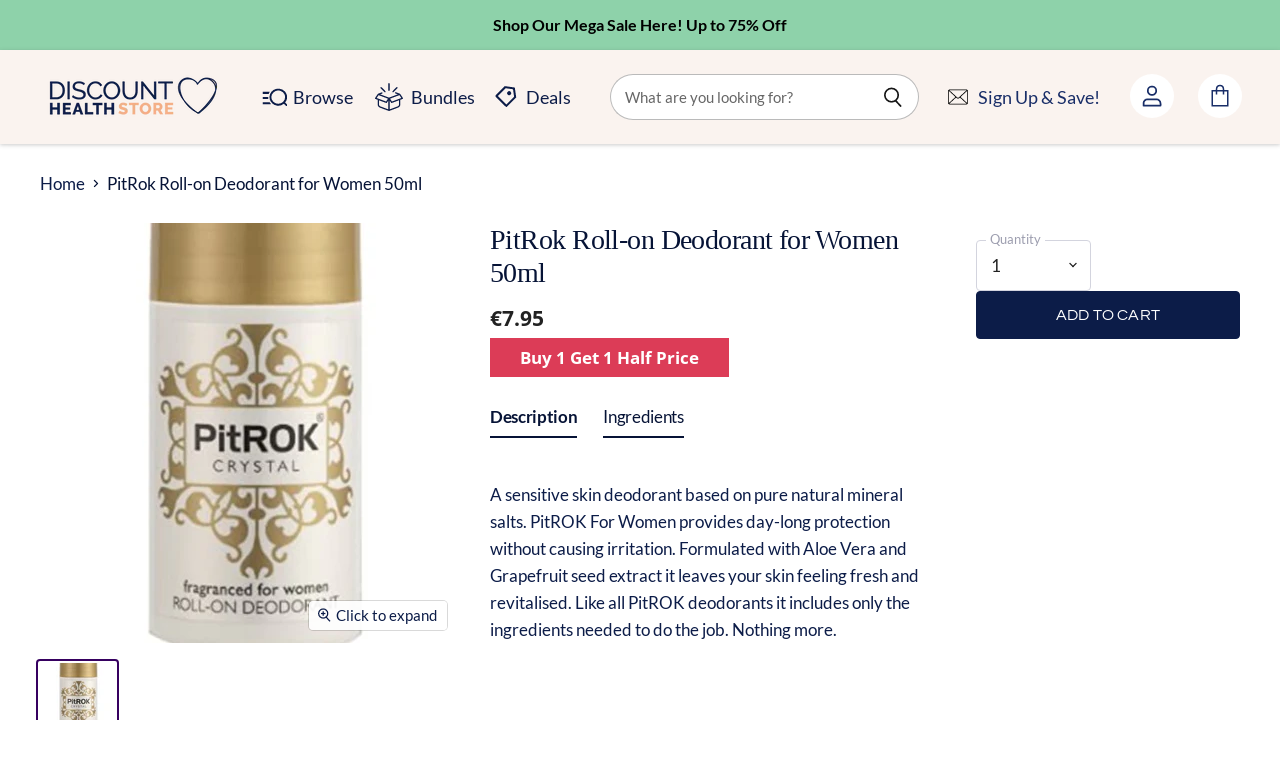

--- FILE ---
content_type: text/html; charset=utf-8
request_url: https://discounthealthstore.ie/products/pitrok-roll-on-deodorant-for-women-50ml
body_size: 50797
content:















<!doctype html>
<html class="no-js no-touch" lang="en">
  <head>
    <script src="//discounthealthstore.ie/cdn/shop/files/pandectes-rules.js?v=3148407675208107364"></script>
    



    <meta name="google-site-verification" content="RjtDiQRRQjWcCS6BieEfScTCiMb1mycIPsBtVoqbNKQ">

    <meta name="google-site-verification" content="BEzsDMiDp8Clrlvrgw3ytP-4lW8qLsOo56qbHETc2G4">
    <meta name="facebook-domain-verification" content="2ymbd45dyl7dud7l5vgolgxlwd48yo">
    <!-- Global site tag (gtag.js) - Google Ads: 594091597 -->
    <script async src="https://www.googletagmanager.com/gtag/js?id=AW-594091597"></script>
    <script>
      window.dataLayer = window.dataLayer || []; function gtag(){dataLayer.push(arguments);} gtag('js', new Date()); gtag('config', 'AW-594091597');
    </script>
    <meta charset="utf-8">
    <meta http-equiv="X-UA-Compatible" content="IE=edge,chrome=1">
    <meta name="viewport" content="width=device-width,initial-scale=1">

    <!-- Preconnect Domains -->
    <link rel="preconnect" href="https://cdn.shopify.com" crossorigin>
    <link rel="preconnect" href="https://fonts.shopify.com" crossorigin>
    <link rel="preconnect" href="https://monorail-edge.shopifysvc.com">
    <link rel="preconnect" href="https://fonts.googleapis.com">
    <link rel="preconnect" href="https://fonts.gstatic.com" crossorigin>
    <link href="https://fonts.googleapis.com/css2?family=Work+Sans:wght@500&display=swap" rel="stylesheet">

    
    

    <script
      src="https://code.jquery.com/jquery-3.7.0.min.js"
      integrity="sha256-2Pmvv0kuTBOenSvLm6bvfBSSHrUJ+3A7x6P5Ebd07/g="
      crossorigin="anonymous"
    ></script>

    <!-- Google tag (gtag.js) -->
    <script async src="https://www.googletagmanager.com/gtag/js?id=G-V848JMLB9H"></script>
    <script>
      window.dataLayer = window.dataLayer || [];
      function gtag(){dataLayer.push(arguments);}
      gtag('js', new Date());

      gtag('config', 'G-V848JMLB9H');
    </script>
    <!-- Google Tag Manager -->
    <script>
      (function(w,d,s,l,i){w[l]=w[l]||[];w[l].push({'gtm.start':
      new Date().getTime(),event:'gtm.js'});var f=d.getElementsByTagName(s)[0],
      j=d.createElement(s),dl=l!='dataLayer'?'&l='+l:'';j.async=true;j.src=
      'https://www.googletagmanager.com/gtm.js?id='+i+dl;f.parentNode.insertBefore(j,f);
      })(window,document,'script','dataLayer','GTM-W4HDLXF');
    </script>
    <!-- End Google Tag Manager -->

    <link href="https://fonts.googleapis.com/css2?family=DM+Serif+Display&display=swap" rel="stylesheet">
    <link rel="stylesheet" href="https://cdnjs.cloudflare.com/ajax/libs/font-awesome/4.7.0/css/font-awesome.min.css">
    <link rel="preconnect" href="https://fonts.googleapis.com">
    <link rel="preconnect" href="https://fonts.gstatic.com" crossorigin>

    <link rel="preconnect" href="https://fonts.gstatic.com" crossorigin>
    <link href="https://fonts.googleapis.com/css2?family=Arapey&display=swap" rel="stylesheet">

    <link rel="stylesheet" href="https://maxcdn.bootstrapcdn.com/font-awesome/4.5.0/css/font-awesome.min.css">
    <link href="https://fonts.googleapis.com/css?family=Merriweather:400,900,900i" rel="stylesheet">

    <!-- Preload Assets -->
    <link rel="preload" href="//discounthealthstore.ie/cdn/shop/t/97/assets/api.js?v=75981660890721168791713509059" as="script">

    

    <link rel="preload" href="//discounthealthstore.ie/cdn/shop/t/97/assets/superstore.js?v=76526781579453063321713509059" as="script"><title>PitRok Roll-on Deodorant for Women 50ml - Discount Health Store — Discount Health Store </title>

    
      <meta name="description" content="A sensitive skin deodorant based on pure natural mineral salts. PitROK For Women provides day-long protection without causing irritation. Formulated with Aloe Vera and Grapefruit seed extract it leaves your skin feeling fresh and revitalised. Like all PitROK deodorants it includes only the ingredients needed to do the job. Nothing more.">
    

    
  <link rel="shortcut icon" href="//discounthealthstore.ie/cdn/shop/files/new_radical_logos_2_32x32.png?v=1690216158" type="image/png">


    
      <link rel="canonical" href="https://discounthealthstore.ie/products/pitrok-roll-on-deodorant-for-women-50ml">
    

    
    















<meta property="og:site_name" content="Discount Health Store ">
<meta property="og:url" content="https://discounthealthstore.ie/products/pitrok-roll-on-deodorant-for-women-50ml">
<meta property="og:title" content="PitRok Roll-on Deodorant for Women 50ml">
<meta property="og:type" content="website">
<meta property="og:description" content="A sensitive skin deodorant based on pure natural mineral salts. PitROK For Women provides day-long protection without causing irritation. Formulated with Aloe Vera and Grapefruit seed extract it leaves your skin feeling fresh and revitalised. Like all PitROK deodorants it includes only the ingredients needed to do the job. Nothing more.">




    
    
    

    
    
    <meta
      property="og:image"
      content="https://discounthealthstore.ie/cdn/shop/products/PitRokForWomenRollon_2000x_04f6e3e0-5818-4600-94ce-4a21e0f38d88_1200x1200.jpg?v=1672851173"
    />
    <meta
      property="og:image:secure_url"
      content="https://discounthealthstore.ie/cdn/shop/products/PitRokForWomenRollon_2000x_04f6e3e0-5818-4600-94ce-4a21e0f38d88_1200x1200.jpg?v=1672851173"
    />
    <meta property="og:image:width" content="1200" />
    <meta property="og:image:height" content="1200" />
    
    
    <meta property="og:image:alt" content="PitRok Roll-on Deodorant for Women 50ml" />
  
















<meta name="twitter:title" content="PitRok Roll-on Deodorant for Women 50ml - Discount Health Store">
<meta name="twitter:description" content="A sensitive skin deodorant based on pure natural mineral salts. PitROK For Women provides day-long protection without causing irritation. Formulated with Aloe Vera and Grapefruit seed extract it leaves your skin feeling fresh and revitalised. Like all PitROK deodorants it includes only the ingredients needed to do the job. Nothing more.">


    
    
    
      
      
      <meta name="twitter:card" content="summary">
    
    
    <meta
      property="twitter:image"
      content="https://discounthealthstore.ie/cdn/shop/products/PitRokForWomenRollon_2000x_04f6e3e0-5818-4600-94ce-4a21e0f38d88_1200x1200_crop_center.jpg?v=1672851173"
    />
    <meta property="twitter:image:width" content="1200" />
    <meta property="twitter:image:height" content="1200" />
    
    
    <meta property="twitter:image:alt" content="PitRok Roll-on Deodorant for Women 50ml" />
  



    

    <link rel="preload" href="//discounthealthstore.ie/cdn/fonts/open_sans/opensans_n7.a9393be1574ea8606c68f4441806b2711d0d13e4.woff2" as="font" crossorigin="anonymous">

    
      <link rel="preload" as="style" href="//discounthealthstore.ie/cdn/shop/t/97/assets/theme.css?v=151185477949131560931765882862">
    

    
  <script>window.performance && window.performance.mark && window.performance.mark('shopify.content_for_header.start');</script><meta name="facebook-domain-verification" content="832dnrjxtkfmh4458mgtk5tqydkk9b">
<meta name="google-site-verification" content="BEzsDMiDp8Clrlvrgw3ytP-4lW8qLsOo56qbHETc2G4">
<meta id="shopify-digital-wallet" name="shopify-digital-wallet" content="/51434946745/digital_wallets/dialog">
<meta name="shopify-checkout-api-token" content="bed95713a6bfa2209c43ee23e8175c09">
<meta id="in-context-paypal-metadata" data-shop-id="51434946745" data-venmo-supported="false" data-environment="production" data-locale="en_US" data-paypal-v4="true" data-currency="EUR">
<link rel="alternate" type="application/json+oembed" href="https://discounthealthstore.ie/products/pitrok-roll-on-deodorant-for-women-50ml.oembed">
<script async="async" src="/checkouts/internal/preloads.js?locale=en-IE"></script>
<script id="apple-pay-shop-capabilities" type="application/json">{"shopId":51434946745,"countryCode":"IE","currencyCode":"EUR","merchantCapabilities":["supports3DS"],"merchantId":"gid:\/\/shopify\/Shop\/51434946745","merchantName":"Discount Health Store ","requiredBillingContactFields":["postalAddress","email","phone"],"requiredShippingContactFields":["postalAddress","email","phone"],"shippingType":"shipping","supportedNetworks":["visa","maestro","masterCard","amex"],"total":{"type":"pending","label":"Discount Health Store ","amount":"1.00"},"shopifyPaymentsEnabled":true,"supportsSubscriptions":true}</script>
<script id="shopify-features" type="application/json">{"accessToken":"bed95713a6bfa2209c43ee23e8175c09","betas":["rich-media-storefront-analytics"],"domain":"discounthealthstore.ie","predictiveSearch":true,"shopId":51434946745,"locale":"en"}</script>
<script>var Shopify = Shopify || {};
Shopify.shop = "discounthealthstore-ie.myshopify.com";
Shopify.locale = "en";
Shopify.currency = {"active":"EUR","rate":"1.0"};
Shopify.country = "IE";
Shopify.theme = {"name":"Copy of Rad Ecom V2.0.1 New Section (8\/Jun\/2023)","id":160543048009,"schema_name":"Superstore","schema_version":"4.0.1","theme_store_id":null,"role":"main"};
Shopify.theme.handle = "null";
Shopify.theme.style = {"id":null,"handle":null};
Shopify.cdnHost = "discounthealthstore.ie/cdn";
Shopify.routes = Shopify.routes || {};
Shopify.routes.root = "/";</script>
<script type="module">!function(o){(o.Shopify=o.Shopify||{}).modules=!0}(window);</script>
<script>!function(o){function n(){var o=[];function n(){o.push(Array.prototype.slice.apply(arguments))}return n.q=o,n}var t=o.Shopify=o.Shopify||{};t.loadFeatures=n(),t.autoloadFeatures=n()}(window);</script>
<script id="shop-js-analytics" type="application/json">{"pageType":"product"}</script>
<script defer="defer" async type="module" src="//discounthealthstore.ie/cdn/shopifycloud/shop-js/modules/v2/client.init-shop-cart-sync_C5BV16lS.en.esm.js"></script>
<script defer="defer" async type="module" src="//discounthealthstore.ie/cdn/shopifycloud/shop-js/modules/v2/chunk.common_CygWptCX.esm.js"></script>
<script type="module">
  await import("//discounthealthstore.ie/cdn/shopifycloud/shop-js/modules/v2/client.init-shop-cart-sync_C5BV16lS.en.esm.js");
await import("//discounthealthstore.ie/cdn/shopifycloud/shop-js/modules/v2/chunk.common_CygWptCX.esm.js");

  window.Shopify.SignInWithShop?.initShopCartSync?.({"fedCMEnabled":true,"windoidEnabled":true});

</script>
<script>(function() {
  var isLoaded = false;
  function asyncLoad() {
    if (isLoaded) return;
    isLoaded = true;
    var urls = ["https:\/\/tabs.stationmade.com\/registered-scripts\/tabs-by-station.js?shop=discounthealthstore-ie.myshopify.com","https:\/\/na.shgcdn3.com\/pixel-collector.js?shop=discounthealthstore-ie.myshopify.com"];
    for (var i = 0; i < urls.length; i++) {
      var s = document.createElement('script');
      s.type = 'text/javascript';
      s.async = true;
      s.src = urls[i];
      var x = document.getElementsByTagName('script')[0];
      x.parentNode.insertBefore(s, x);
    }
  };
  if(window.attachEvent) {
    window.attachEvent('onload', asyncLoad);
  } else {
    window.addEventListener('load', asyncLoad, false);
  }
})();</script>
<script id="__st">var __st={"a":51434946745,"offset":0,"reqid":"3991f6f2-6367-41e2-946a-e5d883abe1e0-1768721301","pageurl":"discounthealthstore.ie\/products\/pitrok-roll-on-deodorant-for-women-50ml","u":"3dd89bc56e06","p":"product","rtyp":"product","rid":7583055151362};</script>
<script>window.ShopifyPaypalV4VisibilityTracking = true;</script>
<script id="captcha-bootstrap">!function(){'use strict';const t='contact',e='account',n='new_comment',o=[[t,t],['blogs',n],['comments',n],[t,'customer']],c=[[e,'customer_login'],[e,'guest_login'],[e,'recover_customer_password'],[e,'create_customer']],r=t=>t.map((([t,e])=>`form[action*='/${t}']:not([data-nocaptcha='true']) input[name='form_type'][value='${e}']`)).join(','),a=t=>()=>t?[...document.querySelectorAll(t)].map((t=>t.form)):[];function s(){const t=[...o],e=r(t);return a(e)}const i='password',u='form_key',d=['recaptcha-v3-token','g-recaptcha-response','h-captcha-response',i],f=()=>{try{return window.sessionStorage}catch{return}},m='__shopify_v',_=t=>t.elements[u];function p(t,e,n=!1){try{const o=window.sessionStorage,c=JSON.parse(o.getItem(e)),{data:r}=function(t){const{data:e,action:n}=t;return t[m]||n?{data:e,action:n}:{data:t,action:n}}(c);for(const[e,n]of Object.entries(r))t.elements[e]&&(t.elements[e].value=n);n&&o.removeItem(e)}catch(o){console.error('form repopulation failed',{error:o})}}const l='form_type',E='cptcha';function T(t){t.dataset[E]=!0}const w=window,h=w.document,L='Shopify',v='ce_forms',y='captcha';let A=!1;((t,e)=>{const n=(g='f06e6c50-85a8-45c8-87d0-21a2b65856fe',I='https://cdn.shopify.com/shopifycloud/storefront-forms-hcaptcha/ce_storefront_forms_captcha_hcaptcha.v1.5.2.iife.js',D={infoText:'Protected by hCaptcha',privacyText:'Privacy',termsText:'Terms'},(t,e,n)=>{const o=w[L][v],c=o.bindForm;if(c)return c(t,g,e,D).then(n);var r;o.q.push([[t,g,e,D],n]),r=I,A||(h.body.append(Object.assign(h.createElement('script'),{id:'captcha-provider',async:!0,src:r})),A=!0)});var g,I,D;w[L]=w[L]||{},w[L][v]=w[L][v]||{},w[L][v].q=[],w[L][y]=w[L][y]||{},w[L][y].protect=function(t,e){n(t,void 0,e),T(t)},Object.freeze(w[L][y]),function(t,e,n,w,h,L){const[v,y,A,g]=function(t,e,n){const i=e?o:[],u=t?c:[],d=[...i,...u],f=r(d),m=r(i),_=r(d.filter((([t,e])=>n.includes(e))));return[a(f),a(m),a(_),s()]}(w,h,L),I=t=>{const e=t.target;return e instanceof HTMLFormElement?e:e&&e.form},D=t=>v().includes(t);t.addEventListener('submit',(t=>{const e=I(t);if(!e)return;const n=D(e)&&!e.dataset.hcaptchaBound&&!e.dataset.recaptchaBound,o=_(e),c=g().includes(e)&&(!o||!o.value);(n||c)&&t.preventDefault(),c&&!n&&(function(t){try{if(!f())return;!function(t){const e=f();if(!e)return;const n=_(t);if(!n)return;const o=n.value;o&&e.removeItem(o)}(t);const e=Array.from(Array(32),(()=>Math.random().toString(36)[2])).join('');!function(t,e){_(t)||t.append(Object.assign(document.createElement('input'),{type:'hidden',name:u})),t.elements[u].value=e}(t,e),function(t,e){const n=f();if(!n)return;const o=[...t.querySelectorAll(`input[type='${i}']`)].map((({name:t})=>t)),c=[...d,...o],r={};for(const[a,s]of new FormData(t).entries())c.includes(a)||(r[a]=s);n.setItem(e,JSON.stringify({[m]:1,action:t.action,data:r}))}(t,e)}catch(e){console.error('failed to persist form',e)}}(e),e.submit())}));const S=(t,e)=>{t&&!t.dataset[E]&&(n(t,e.some((e=>e===t))),T(t))};for(const o of['focusin','change'])t.addEventListener(o,(t=>{const e=I(t);D(e)&&S(e,y())}));const B=e.get('form_key'),M=e.get(l),P=B&&M;t.addEventListener('DOMContentLoaded',(()=>{const t=y();if(P)for(const e of t)e.elements[l].value===M&&p(e,B);[...new Set([...A(),...v().filter((t=>'true'===t.dataset.shopifyCaptcha))])].forEach((e=>S(e,t)))}))}(h,new URLSearchParams(w.location.search),n,t,e,['guest_login'])})(!0,!0)}();</script>
<script integrity="sha256-4kQ18oKyAcykRKYeNunJcIwy7WH5gtpwJnB7kiuLZ1E=" data-source-attribution="shopify.loadfeatures" defer="defer" src="//discounthealthstore.ie/cdn/shopifycloud/storefront/assets/storefront/load_feature-a0a9edcb.js" crossorigin="anonymous"></script>
<script data-source-attribution="shopify.dynamic_checkout.dynamic.init">var Shopify=Shopify||{};Shopify.PaymentButton=Shopify.PaymentButton||{isStorefrontPortableWallets:!0,init:function(){window.Shopify.PaymentButton.init=function(){};var t=document.createElement("script");t.src="https://discounthealthstore.ie/cdn/shopifycloud/portable-wallets/latest/portable-wallets.en.js",t.type="module",document.head.appendChild(t)}};
</script>
<script data-source-attribution="shopify.dynamic_checkout.buyer_consent">
  function portableWalletsHideBuyerConsent(e){var t=document.getElementById("shopify-buyer-consent"),n=document.getElementById("shopify-subscription-policy-button");t&&n&&(t.classList.add("hidden"),t.setAttribute("aria-hidden","true"),n.removeEventListener("click",e))}function portableWalletsShowBuyerConsent(e){var t=document.getElementById("shopify-buyer-consent"),n=document.getElementById("shopify-subscription-policy-button");t&&n&&(t.classList.remove("hidden"),t.removeAttribute("aria-hidden"),n.addEventListener("click",e))}window.Shopify?.PaymentButton&&(window.Shopify.PaymentButton.hideBuyerConsent=portableWalletsHideBuyerConsent,window.Shopify.PaymentButton.showBuyerConsent=portableWalletsShowBuyerConsent);
</script>
<script data-source-attribution="shopify.dynamic_checkout.cart.bootstrap">document.addEventListener("DOMContentLoaded",(function(){function t(){return document.querySelector("shopify-accelerated-checkout-cart, shopify-accelerated-checkout")}if(t())Shopify.PaymentButton.init();else{new MutationObserver((function(e,n){t()&&(Shopify.PaymentButton.init(),n.disconnect())})).observe(document.body,{childList:!0,subtree:!0})}}));
</script>
<link id="shopify-accelerated-checkout-styles" rel="stylesheet" media="screen" href="https://discounthealthstore.ie/cdn/shopifycloud/portable-wallets/latest/accelerated-checkout-backwards-compat.css" crossorigin="anonymous">
<style id="shopify-accelerated-checkout-cart">
        #shopify-buyer-consent {
  margin-top: 1em;
  display: inline-block;
  width: 100%;
}

#shopify-buyer-consent.hidden {
  display: none;
}

#shopify-subscription-policy-button {
  background: none;
  border: none;
  padding: 0;
  text-decoration: underline;
  font-size: inherit;
  cursor: pointer;
}

#shopify-subscription-policy-button::before {
  box-shadow: none;
}

      </style>

<script>window.performance && window.performance.mark && window.performance.mark('shopify.content_for_header.end');</script>
  





  <script type="text/javascript">
    
      window.__shgMoneyFormat = window.__shgMoneyFormat || {"AED":{"currency":"AED","currency_symbol":"د.إ","currency_symbol_location":"left","decimal_places":2,"decimal_separator":".","thousands_separator":","},"AFN":{"currency":"AFN","currency_symbol":"؋","currency_symbol_location":"left","decimal_places":2,"decimal_separator":".","thousands_separator":","},"ALL":{"currency":"ALL","currency_symbol":"L","currency_symbol_location":"left","decimal_places":2,"decimal_separator":".","thousands_separator":","},"AMD":{"currency":"AMD","currency_symbol":"դր.","currency_symbol_location":"left","decimal_places":2,"decimal_separator":".","thousands_separator":","},"ANG":{"currency":"ANG","currency_symbol":"ƒ","currency_symbol_location":"left","decimal_places":2,"decimal_separator":".","thousands_separator":","},"AUD":{"currency":"AUD","currency_symbol":"$","currency_symbol_location":"left","decimal_places":2,"decimal_separator":".","thousands_separator":","},"AWG":{"currency":"AWG","currency_symbol":"ƒ","currency_symbol_location":"left","decimal_places":2,"decimal_separator":".","thousands_separator":","},"AZN":{"currency":"AZN","currency_symbol":"₼","currency_symbol_location":"left","decimal_places":2,"decimal_separator":".","thousands_separator":","},"BAM":{"currency":"BAM","currency_symbol":"КМ","currency_symbol_location":"left","decimal_places":2,"decimal_separator":".","thousands_separator":","},"BBD":{"currency":"BBD","currency_symbol":"$","currency_symbol_location":"left","decimal_places":2,"decimal_separator":".","thousands_separator":","},"BDT":{"currency":"BDT","currency_symbol":"৳","currency_symbol_location":"left","decimal_places":2,"decimal_separator":".","thousands_separator":","},"BGN":{"currency":"BGN","currency_symbol":"лв.","currency_symbol_location":"left","decimal_places":2,"decimal_separator":".","thousands_separator":","},"BIF":{"currency":"BIF","currency_symbol":"Fr","currency_symbol_location":"left","decimal_places":2,"decimal_separator":".","thousands_separator":","},"BND":{"currency":"BND","currency_symbol":"$","currency_symbol_location":"left","decimal_places":2,"decimal_separator":".","thousands_separator":","},"BOB":{"currency":"BOB","currency_symbol":"Bs.","currency_symbol_location":"left","decimal_places":2,"decimal_separator":".","thousands_separator":","},"BSD":{"currency":"BSD","currency_symbol":"$","currency_symbol_location":"left","decimal_places":2,"decimal_separator":".","thousands_separator":","},"BWP":{"currency":"BWP","currency_symbol":"P","currency_symbol_location":"left","decimal_places":2,"decimal_separator":".","thousands_separator":","},"BZD":{"currency":"BZD","currency_symbol":"$","currency_symbol_location":"left","decimal_places":2,"decimal_separator":".","thousands_separator":","},"CDF":{"currency":"CDF","currency_symbol":"Fr","currency_symbol_location":"left","decimal_places":2,"decimal_separator":".","thousands_separator":","},"CHF":{"currency":"CHF","currency_symbol":"CHF","currency_symbol_location":"left","decimal_places":2,"decimal_separator":".","thousands_separator":","},"CNY":{"currency":"CNY","currency_symbol":"¥","currency_symbol_location":"left","decimal_places":2,"decimal_separator":".","thousands_separator":","},"CRC":{"currency":"CRC","currency_symbol":"₡","currency_symbol_location":"left","decimal_places":2,"decimal_separator":".","thousands_separator":","},"CVE":{"currency":"CVE","currency_symbol":"$","currency_symbol_location":"left","decimal_places":2,"decimal_separator":".","thousands_separator":","},"CZK":{"currency":"CZK","currency_symbol":"Kč","currency_symbol_location":"left","decimal_places":2,"decimal_separator":".","thousands_separator":","},"DJF":{"currency":"DJF","currency_symbol":"Fdj","currency_symbol_location":"left","decimal_places":2,"decimal_separator":".","thousands_separator":","},"DKK":{"currency":"DKK","currency_symbol":"kr.","currency_symbol_location":"left","decimal_places":2,"decimal_separator":".","thousands_separator":","},"DOP":{"currency":"DOP","currency_symbol":"$","currency_symbol_location":"left","decimal_places":2,"decimal_separator":".","thousands_separator":","},"DZD":{"currency":"DZD","currency_symbol":"د.ج","currency_symbol_location":"left","decimal_places":2,"decimal_separator":".","thousands_separator":","},"EGP":{"currency":"EGP","currency_symbol":"ج.م","currency_symbol_location":"left","decimal_places":2,"decimal_separator":".","thousands_separator":","},"ETB":{"currency":"ETB","currency_symbol":"Br","currency_symbol_location":"left","decimal_places":2,"decimal_separator":".","thousands_separator":","},"EUR":{"currency":"EUR","currency_symbol":"€","currency_symbol_location":"left","decimal_places":2,"decimal_separator":".","thousands_separator":","},"FJD":{"currency":"FJD","currency_symbol":"$","currency_symbol_location":"left","decimal_places":2,"decimal_separator":".","thousands_separator":","},"FKP":{"currency":"FKP","currency_symbol":"£","currency_symbol_location":"left","decimal_places":2,"decimal_separator":".","thousands_separator":","},"GBP":{"currency":"GBP","currency_symbol":"£","currency_symbol_location":"left","decimal_places":2,"decimal_separator":".","thousands_separator":","},"GMD":{"currency":"GMD","currency_symbol":"D","currency_symbol_location":"left","decimal_places":2,"decimal_separator":".","thousands_separator":","},"GNF":{"currency":"GNF","currency_symbol":"Fr","currency_symbol_location":"left","decimal_places":2,"decimal_separator":".","thousands_separator":","},"GTQ":{"currency":"GTQ","currency_symbol":"Q","currency_symbol_location":"left","decimal_places":2,"decimal_separator":".","thousands_separator":","},"GYD":{"currency":"GYD","currency_symbol":"$","currency_symbol_location":"left","decimal_places":2,"decimal_separator":".","thousands_separator":","},"HKD":{"currency":"HKD","currency_symbol":"$","currency_symbol_location":"left","decimal_places":2,"decimal_separator":".","thousands_separator":","},"HNL":{"currency":"HNL","currency_symbol":"L","currency_symbol_location":"left","decimal_places":2,"decimal_separator":".","thousands_separator":","},"HUF":{"currency":"HUF","currency_symbol":"Ft","currency_symbol_location":"left","decimal_places":2,"decimal_separator":".","thousands_separator":","},"IDR":{"currency":"IDR","currency_symbol":"Rp","currency_symbol_location":"left","decimal_places":2,"decimal_separator":".","thousands_separator":","},"ILS":{"currency":"ILS","currency_symbol":"₪","currency_symbol_location":"left","decimal_places":2,"decimal_separator":".","thousands_separator":","},"INR":{"currency":"INR","currency_symbol":"₹","currency_symbol_location":"left","decimal_places":2,"decimal_separator":".","thousands_separator":","},"ISK":{"currency":"ISK","currency_symbol":"kr.","currency_symbol_location":"left","decimal_places":2,"decimal_separator":".","thousands_separator":","},"JMD":{"currency":"JMD","currency_symbol":"$","currency_symbol_location":"left","decimal_places":2,"decimal_separator":".","thousands_separator":","},"JPY":{"currency":"JPY","currency_symbol":"¥","currency_symbol_location":"left","decimal_places":2,"decimal_separator":".","thousands_separator":","},"KES":{"currency":"KES","currency_symbol":"KSh","currency_symbol_location":"left","decimal_places":2,"decimal_separator":".","thousands_separator":","},"KGS":{"currency":"KGS","currency_symbol":"som","currency_symbol_location":"left","decimal_places":2,"decimal_separator":".","thousands_separator":","},"KHR":{"currency":"KHR","currency_symbol":"៛","currency_symbol_location":"left","decimal_places":2,"decimal_separator":".","thousands_separator":","},"KMF":{"currency":"KMF","currency_symbol":"Fr","currency_symbol_location":"left","decimal_places":2,"decimal_separator":".","thousands_separator":","},"KRW":{"currency":"KRW","currency_symbol":"₩","currency_symbol_location":"left","decimal_places":2,"decimal_separator":".","thousands_separator":","},"KYD":{"currency":"KYD","currency_symbol":"$","currency_symbol_location":"left","decimal_places":2,"decimal_separator":".","thousands_separator":","},"KZT":{"currency":"KZT","currency_symbol":"₸","currency_symbol_location":"left","decimal_places":2,"decimal_separator":".","thousands_separator":","},"LAK":{"currency":"LAK","currency_symbol":"₭","currency_symbol_location":"left","decimal_places":2,"decimal_separator":".","thousands_separator":","},"LBP":{"currency":"LBP","currency_symbol":"ل.ل","currency_symbol_location":"left","decimal_places":2,"decimal_separator":".","thousands_separator":","},"LKR":{"currency":"LKR","currency_symbol":"₨","currency_symbol_location":"left","decimal_places":2,"decimal_separator":".","thousands_separator":","},"MAD":{"currency":"MAD","currency_symbol":"د.م.","currency_symbol_location":"left","decimal_places":2,"decimal_separator":".","thousands_separator":","},"MDL":{"currency":"MDL","currency_symbol":"L","currency_symbol_location":"left","decimal_places":2,"decimal_separator":".","thousands_separator":","},"MKD":{"currency":"MKD","currency_symbol":"ден","currency_symbol_location":"left","decimal_places":2,"decimal_separator":".","thousands_separator":","},"MMK":{"currency":"MMK","currency_symbol":"K","currency_symbol_location":"left","decimal_places":2,"decimal_separator":".","thousands_separator":","},"MNT":{"currency":"MNT","currency_symbol":"₮","currency_symbol_location":"left","decimal_places":2,"decimal_separator":".","thousands_separator":","},"MOP":{"currency":"MOP","currency_symbol":"P","currency_symbol_location":"left","decimal_places":2,"decimal_separator":".","thousands_separator":","},"MUR":{"currency":"MUR","currency_symbol":"₨","currency_symbol_location":"left","decimal_places":2,"decimal_separator":".","thousands_separator":","},"MVR":{"currency":"MVR","currency_symbol":"MVR","currency_symbol_location":"left","decimal_places":2,"decimal_separator":".","thousands_separator":","},"MWK":{"currency":"MWK","currency_symbol":"MK","currency_symbol_location":"left","decimal_places":2,"decimal_separator":".","thousands_separator":","},"MYR":{"currency":"MYR","currency_symbol":"RM","currency_symbol_location":"left","decimal_places":2,"decimal_separator":".","thousands_separator":","},"NGN":{"currency":"NGN","currency_symbol":"₦","currency_symbol_location":"left","decimal_places":2,"decimal_separator":".","thousands_separator":","},"NIO":{"currency":"NIO","currency_symbol":"C$","currency_symbol_location":"left","decimal_places":2,"decimal_separator":".","thousands_separator":","},"NPR":{"currency":"NPR","currency_symbol":"Rs.","currency_symbol_location":"left","decimal_places":2,"decimal_separator":".","thousands_separator":","},"NZD":{"currency":"NZD","currency_symbol":"$","currency_symbol_location":"left","decimal_places":2,"decimal_separator":".","thousands_separator":","},"PEN":{"currency":"PEN","currency_symbol":"S/","currency_symbol_location":"left","decimal_places":2,"decimal_separator":".","thousands_separator":","},"PGK":{"currency":"PGK","currency_symbol":"K","currency_symbol_location":"left","decimal_places":2,"decimal_separator":".","thousands_separator":","},"PHP":{"currency":"PHP","currency_symbol":"₱","currency_symbol_location":"left","decimal_places":2,"decimal_separator":".","thousands_separator":","},"PKR":{"currency":"PKR","currency_symbol":"₨","currency_symbol_location":"left","decimal_places":2,"decimal_separator":".","thousands_separator":","},"PLN":{"currency":"PLN","currency_symbol":"zł","currency_symbol_location":"left","decimal_places":2,"decimal_separator":".","thousands_separator":","},"PYG":{"currency":"PYG","currency_symbol":"₲","currency_symbol_location":"left","decimal_places":2,"decimal_separator":".","thousands_separator":","},"QAR":{"currency":"QAR","currency_symbol":"ر.ق","currency_symbol_location":"left","decimal_places":2,"decimal_separator":".","thousands_separator":","},"RON":{"currency":"RON","currency_symbol":"Lei","currency_symbol_location":"left","decimal_places":2,"decimal_separator":".","thousands_separator":","},"RSD":{"currency":"RSD","currency_symbol":"РСД","currency_symbol_location":"left","decimal_places":2,"decimal_separator":".","thousands_separator":","},"RWF":{"currency":"RWF","currency_symbol":"FRw","currency_symbol_location":"left","decimal_places":2,"decimal_separator":".","thousands_separator":","},"SAR":{"currency":"SAR","currency_symbol":"ر.س","currency_symbol_location":"left","decimal_places":2,"decimal_separator":".","thousands_separator":","},"SBD":{"currency":"SBD","currency_symbol":"$","currency_symbol_location":"left","decimal_places":2,"decimal_separator":".","thousands_separator":","},"SEK":{"currency":"SEK","currency_symbol":"kr","currency_symbol_location":"left","decimal_places":2,"decimal_separator":".","thousands_separator":","},"SGD":{"currency":"SGD","currency_symbol":"$","currency_symbol_location":"left","decimal_places":2,"decimal_separator":".","thousands_separator":","},"SHP":{"currency":"SHP","currency_symbol":"£","currency_symbol_location":"left","decimal_places":2,"decimal_separator":".","thousands_separator":","},"SLL":{"currency":"SLL","currency_symbol":"Le","currency_symbol_location":"left","decimal_places":2,"decimal_separator":".","thousands_separator":","},"STD":{"currency":"STD","currency_symbol":"Db","currency_symbol_location":"left","decimal_places":2,"decimal_separator":".","thousands_separator":","},"THB":{"currency":"THB","currency_symbol":"฿","currency_symbol_location":"left","decimal_places":2,"decimal_separator":".","thousands_separator":","},"TJS":{"currency":"TJS","currency_symbol":"ЅМ","currency_symbol_location":"left","decimal_places":2,"decimal_separator":".","thousands_separator":","},"TOP":{"currency":"TOP","currency_symbol":"T$","currency_symbol_location":"left","decimal_places":2,"decimal_separator":".","thousands_separator":","},"TTD":{"currency":"TTD","currency_symbol":"$","currency_symbol_location":"left","decimal_places":2,"decimal_separator":".","thousands_separator":","},"TWD":{"currency":"TWD","currency_symbol":"$","currency_symbol_location":"left","decimal_places":2,"decimal_separator":".","thousands_separator":","},"TZS":{"currency":"TZS","currency_symbol":"Sh","currency_symbol_location":"left","decimal_places":2,"decimal_separator":".","thousands_separator":","},"UAH":{"currency":"UAH","currency_symbol":"₴","currency_symbol_location":"left","decimal_places":2,"decimal_separator":".","thousands_separator":","},"UGX":{"currency":"UGX","currency_symbol":"USh","currency_symbol_location":"left","decimal_places":2,"decimal_separator":".","thousands_separator":","},"USD":{"currency":"USD","currency_symbol":"$","currency_symbol_location":"left","decimal_places":2,"decimal_separator":".","thousands_separator":","},"UYU":{"currency":"UYU","currency_symbol":"$U","currency_symbol_location":"left","decimal_places":2,"decimal_separator":".","thousands_separator":","},"UZS":{"currency":"UZS","currency_symbol":"so'm","currency_symbol_location":"left","decimal_places":2,"decimal_separator":".","thousands_separator":","},"VND":{"currency":"VND","currency_symbol":"₫","currency_symbol_location":"left","decimal_places":2,"decimal_separator":".","thousands_separator":","},"VUV":{"currency":"VUV","currency_symbol":"Vt","currency_symbol_location":"left","decimal_places":2,"decimal_separator":".","thousands_separator":","},"WST":{"currency":"WST","currency_symbol":"T","currency_symbol_location":"left","decimal_places":2,"decimal_separator":".","thousands_separator":","},"XAF":{"currency":"XAF","currency_symbol":"CFA","currency_symbol_location":"left","decimal_places":2,"decimal_separator":".","thousands_separator":","},"XCD":{"currency":"XCD","currency_symbol":"$","currency_symbol_location":"left","decimal_places":2,"decimal_separator":".","thousands_separator":","},"XOF":{"currency":"XOF","currency_symbol":"Fr","currency_symbol_location":"left","decimal_places":2,"decimal_separator":".","thousands_separator":","},"XPF":{"currency":"XPF","currency_symbol":"Fr","currency_symbol_location":"left","decimal_places":2,"decimal_separator":".","thousands_separator":","},"YER":{"currency":"YER","currency_symbol":"﷼","currency_symbol_location":"left","decimal_places":2,"decimal_separator":".","thousands_separator":","}};
    
    window.__shgCurrentCurrencyCode = window.__shgCurrentCurrencyCode || {
      currency: "EUR",
      currency_symbol: "€",
      decimal_separator: ".",
      thousands_separator: ",",
      decimal_places: 2,
      currency_symbol_location: "left"
    };
  </script>




    <script>
      document.documentElement.className=document.documentElement.className.replace(/\bno-js\b/,'js');
      if(window.Shopify&&window.Shopify.designMode)document.documentElement.className+=' in-theme-editor';
      if(('ontouchstart' in window)||window.DocumentTouch&&document instanceof DocumentTouch)document.documentElement.className=document.documentElement.className.replace(/\bno-touch\b/,'has-touch');
    </script>

    <script src="//discounthealthstore.ie/cdn/shop/t/97/assets/api.js?v=75981660890721168791713509059" defer></script>
    <script src="https://cdn.jsdelivr.net/npm/swiper@8/swiper-bundle.min.js"></script>
    <link rel="stylesheet" href="https://cdn.jsdelivr.net/npm/swiper@8/swiper-bundle.min.css">
    
      <link href="//discounthealthstore.ie/cdn/shop/t/97/assets/theme.css?v=151185477949131560931765882862" rel="stylesheet" type="text/css" media="all">
    
    <link
      rel="stylesheet"
      href="https://cdnjs.cloudflare.com/ajax/libs/slick-carousel/1.8.1/slick-theme.min.css"
      crossorigin="anonymous"
      referrerpolicy="no-referrer"
    >
    <link
      rel="stylesheet"
      href="https://cdnjs.cloudflare.com/ajax/libs/slick-carousel/1.8.1/slick.min.css"
      crossorigin="anonymous"
      referrerpolicy="no-referrer"
    >
    <link href="//discounthealthstore.ie/cdn/shop/t/97/assets/custom.css?v=165388370566279772091713763186" rel="stylesheet" type="text/css" media="all">

    

    
    <script>
      window.Theme = window.Theme || {};
      window.Theme.version = '4.0.1';
      window.Theme.name = 'Superstore';
      window.Theme.routes = {
        "root_url": "/",
        "account_url": "/account",
        "account_login_url": "/account/login",
        "account_logout_url": "/account/logout",
        "account_register_url": "/account/register",
        "account_addresses_url": "/account/addresses",
        "collections_url": "/collections",
        "all_products_collection_url": "/collections/all",
        "search_url": "/search",
        "cart_url": "/cart",
        "cart_add_url": "/cart/add",
        "cart_change_url": "/cart/change",
        "cart_clear_url": "/cart/clear",
        "product_recommendations_url": "/recommendations/products",
      };
    </script>
    
    <!-- TrustBox script -->
    <script type="text/javascript" src="//widget.trustpilot.com/bootstrap/v5/tp.widget.bootstrap.min.js" async></script>
    <!-- End TrustBox script -->
    <script src="https://ajax.googleapis.com/ajax/libs/jquery/3.6.0/jquery.min.js"></script>
    <script
      src="https://cdnjs.cloudflare.com/ajax/libs/slick-carousel/1.8.1/slick.min.js"
      crossorigin="anonymous"
      referrerpolicy="no-referrer"
    ></script>
    <!-- Meta Pixel Code -->
    <script>
      !function(f,b,e,v,n,t,s)
      {if(f.fbq)return;n=f.fbq=function(){n.callMethod?
      n.callMethod.apply(n,arguments):n.queue.push(arguments)};
      if(!f._fbq)f._fbq=n;n.push=n;n.loaded=!0;n.version='2.0';
      n.queue=[];t=b.createElement(e);t.async=!0;
      t.src=v;s=b.getElementsByTagName(e)[0];
      s.parentNode.insertBefore(t,s)}(window, document,'script',
      'https://connect.facebook.net/en_US/fbevents.js');
      fbq('init', '1142032929664371');
      fbq('track', 'PageView');
    </script>
    <noscript
      ><img
        height="1"
        width="1"
        style="display:none"
        src="https://www.facebook.com/tr?id=1142032929664371&ev=PageView&noscript=1"
    ></noscript>
    <!-- End Meta Pixel Code -->

    <script>
      window.dataLayer = window.dataLayer || [];
      function gtag(){dataLayer.push(arguments);}
      gtag('js', new Date());

      gtag('config', 'AW-594091597');
    </script>
    <meta name="google-site-verification" content="a0PPUmbXr1V9cub0pEO1bGQg3tykkBnKTSCQcNJSb98">

    

<script type="text/javascript">
  
    window.SHG_CUSTOMER = null;
  
</script>







  <!-- BEGIN app block: shopify://apps/pandectes-gdpr/blocks/banner/58c0baa2-6cc1-480c-9ea6-38d6d559556a -->
  
    
      <!-- TCF is active, scripts are loaded above -->
      
        <script>
          if (!window.PandectesRulesSettings) {
            window.PandectesRulesSettings = {"store":{"id":51434946745,"adminMode":false,"headless":false,"storefrontRootDomain":"","checkoutRootDomain":"","storefrontAccessToken":""},"banner":{"revokableTrigger":false,"cookiesBlockedByDefault":"7","hybridStrict":false,"isActive":true},"geolocation":{"auOnly":false,"brOnly":false,"caOnly":false,"chOnly":false,"euOnly":false,"jpOnly":false,"nzOnly":false,"quOnly":false,"thOnly":false,"zaOnly":false,"canadaOnly":false,"canadaLaw25":false,"canadaPipeda":false,"globalVisibility":true},"blocker":{"isActive":false,"googleConsentMode":{"isActive":true,"id":"","analyticsId":"G-326954486","onlyGtm":false,"adwordsId":"AW-1394676917","adStorageCategory":4,"analyticsStorageCategory":2,"functionalityStorageCategory":1,"personalizationStorageCategory":1,"securityStorageCategory":0,"customEvent":false,"redactData":false,"urlPassthrough":false,"dataLayerProperty":"dataLayer","waitForUpdate":500,"useNativeChannel":false,"debugMode":false},"facebookPixel":{"isActive":false,"id":"","ldu":false},"microsoft":{"isActive":false,"uetTags":""},"clarity":{"isActive":false,"id":""},"rakuten":{"isActive":false,"cmp":false,"ccpa":false},"gpcIsActive":true,"klaviyoIsActive":false,"defaultBlocked":7,"patterns":{"whiteList":[],"blackList":{"1":[],"2":[],"4":[],"8":[]},"iframesWhiteList":[],"iframesBlackList":{"1":[],"2":[],"4":[],"8":[]},"beaconsWhiteList":[],"beaconsBlackList":{"1":[],"2":[],"4":[],"8":[]}}}};
            const rulesScript = document.createElement('script');
            window.PandectesRulesSettings.auto = true;
            rulesScript.src = "https://cdn.shopify.com/extensions/019bd000-13b7-70bc-a929-f19a3c90020e/gdpr-227/assets/pandectes-rules.js";
            const firstChild = document.head.firstChild;
            document.head.insertBefore(rulesScript, firstChild);
          }
        </script>
      
      <script>
        
          window.PandectesSettings = {"store":{"id":51434946745,"plan":"plus","theme":"Copy of Rad Ecom V2.0.1 New Section (8/Jun/2023)","primaryLocale":"en","adminMode":false,"headless":false,"storefrontRootDomain":"","checkoutRootDomain":"","storefrontAccessToken":""},"tsPublished":1764166512,"declaration":{"declDays":"","declName":"","declPath":"","declType":"","isActive":false,"showType":true,"declHours":"","declYears":"","declDomain":"","declMonths":"","declMinutes":"","declPurpose":"","declSeconds":"","declSession":"","showPurpose":false,"declProvider":"","showProvider":true,"declIntroText":"","declRetention":"","declFirstParty":"","declThirdParty":"","showDateGenerated":true},"language":{"unpublished":[],"languageMode":"Single","fallbackLanguage":"en","languageDetection":"locale","languagesSupported":[]},"texts":{"managed":{"headerText":{"en":"We respect your privacy"},"consentText":{"en":"This website uses cookies to ensure you get the best experience. The collection, sharing, and use of personal data can be used for personalization of ads."},"linkText":{"en":"Learn more"},"imprintText":{"en":"Imprint"},"googleLinkText":{"en":"Google's Privacy Terms"},"allowButtonText":{"en":"Accept"},"denyButtonText":{"en":"Decline"},"dismissButtonText":{"en":"Ok"},"leaveSiteButtonText":{"en":"Leave this site"},"preferencesButtonText":{"en":"Preferences"},"cookiePolicyText":{"en":"Cookie policy"},"preferencesPopupTitleText":{"en":"Manage consent preferences"},"preferencesPopupIntroText":{"en":"We use cookies to optimize website functionality, analyze the performance, and provide personalized experience to you. Some cookies are essential to make the website operate and function correctly. Those cookies cannot be disabled. In this window you can manage your preference of cookies."},"preferencesPopupSaveButtonText":{"en":"Save preferences"},"preferencesPopupCloseButtonText":{"en":"Close"},"preferencesPopupAcceptAllButtonText":{"en":"Accept all"},"preferencesPopupRejectAllButtonText":{"en":"Reject all"},"cookiesDetailsText":{"en":"Cookies details"},"preferencesPopupAlwaysAllowedText":{"en":"Always allowed"},"accessSectionParagraphText":{"en":"You have the right to request access to your data at any time."},"accessSectionTitleText":{"en":"Data portability"},"accessSectionAccountInfoActionText":{"en":"Personal data"},"accessSectionDownloadReportActionText":{"en":"Request export"},"accessSectionGDPRRequestsActionText":{"en":"Data subject requests"},"accessSectionOrdersRecordsActionText":{"en":"Orders"},"rectificationSectionParagraphText":{"en":"You have the right to request your data to be updated whenever you think it is appropriate."},"rectificationSectionTitleText":{"en":"Data Rectification"},"rectificationCommentPlaceholder":{"en":"Describe what you want to be updated"},"rectificationCommentValidationError":{"en":"Comment is required"},"rectificationSectionEditAccountActionText":{"en":"Request an update"},"erasureSectionTitleText":{"en":"Right to be forgotten"},"erasureSectionParagraphText":{"en":"You have the right to ask all your data to be erased. After that, you will no longer be able to access your account."},"erasureSectionRequestDeletionActionText":{"en":"Request personal data deletion"},"consentDate":{"en":"Consent date"},"consentId":{"en":"Consent ID"},"consentSectionChangeConsentActionText":{"en":"Change consent preference"},"consentSectionConsentedText":{"en":"You consented to the cookies policy of this website on"},"consentSectionNoConsentText":{"en":"You have not consented to the cookies policy of this website."},"consentSectionTitleText":{"en":"Your cookie consent"},"consentStatus":{"en":"Consent preference"},"confirmationFailureMessage":{"en":"Your request was not verified. Please try again and if problem persists, contact store owner for assistance"},"confirmationFailureTitle":{"en":"A problem occurred"},"confirmationSuccessMessage":{"en":"We will soon get back to you as to your request."},"confirmationSuccessTitle":{"en":"Your request is verified"},"guestsSupportEmailFailureMessage":{"en":"Your request was not submitted. Please try again and if problem persists, contact store owner for assistance."},"guestsSupportEmailFailureTitle":{"en":"A problem occurred"},"guestsSupportEmailPlaceholder":{"en":"E-mail address"},"guestsSupportEmailSuccessMessage":{"en":"If you are registered as a customer of this store, you will soon receive an email with instructions on how to proceed."},"guestsSupportEmailSuccessTitle":{"en":"Thank you for your request"},"guestsSupportEmailValidationError":{"en":"Email is not valid"},"guestsSupportInfoText":{"en":"Please login with your customer account to further proceed."},"submitButton":{"en":"Submit"},"submittingButton":{"en":"Submitting..."},"cancelButton":{"en":"Cancel"},"declIntroText":{"en":"We use cookies to optimize website functionality, analyze the performance, and provide personalized experience to you. Some cookies are essential to make the website operate and function correctly. Those cookies cannot be disabled. In this window you can manage your preference of cookies."},"declName":{"en":"Name"},"declPurpose":{"en":"Purpose"},"declType":{"en":"Type"},"declRetention":{"en":"Retention"},"declProvider":{"en":"Provider"},"declFirstParty":{"en":"First-party"},"declThirdParty":{"en":"Third-party"},"declSeconds":{"en":"seconds"},"declMinutes":{"en":"minutes"},"declHours":{"en":"hours"},"declDays":{"en":"days"},"declWeeks":{"en":"week(s)"},"declMonths":{"en":"months"},"declYears":{"en":"years"},"declSession":{"en":"Session"},"declDomain":{"en":"Domain"},"declPath":{"en":"Path"}},"categories":{"strictlyNecessaryCookiesTitleText":{"en":"Strictly necessary cookies"},"strictlyNecessaryCookiesDescriptionText":{"en":"These cookies are essential in order to enable you to move around the website and use its features, such as accessing secure areas of the website. The website cannot function properly without these cookies."},"functionalityCookiesTitleText":{"en":"Functional cookies"},"functionalityCookiesDescriptionText":{"en":"These cookies enable the site to provide enhanced functionality and personalisation. They may be set by us or by third party providers whose services we have added to our pages. If you do not allow these cookies then some or all of these services may not function properly."},"performanceCookiesTitleText":{"en":"Performance cookies"},"performanceCookiesDescriptionText":{"en":"These cookies enable us to monitor and improve the performance of our website. For example, they allow us to count visits, identify traffic sources and see which parts of the site are most popular."},"targetingCookiesTitleText":{"en":"Targeting cookies"},"targetingCookiesDescriptionText":{"en":"These cookies may be set through our site by our advertising partners. They may be used by those companies to build a profile of your interests and show you relevant adverts on other sites.    They do not store directly personal information, but are based on uniquely identifying your browser and internet device. If you do not allow these cookies, you will experience less targeted advertising."},"unclassifiedCookiesTitleText":{"en":"Unclassified cookies"},"unclassifiedCookiesDescriptionText":{"en":"Unclassified cookies are cookies that we are in the process of classifying, together with the providers of individual cookies."}},"auto":{}},"library":{"previewMode":false,"fadeInTimeout":0,"defaultBlocked":7,"showLink":true,"showImprintLink":false,"showGoogleLink":true,"enabled":true,"cookie":{"expiryDays":365,"secure":true,"domain":""},"dismissOnScroll":false,"dismissOnWindowClick":false,"dismissOnTimeout":false,"palette":{"popup":{"background":"#FFFFFF","backgroundForCalculations":{"a":1,"b":255,"g":255,"r":255},"text":"#000000"},"button":{"background":"transparent","backgroundForCalculations":{"a":1,"b":255,"g":255,"r":255},"text":"#000000","textForCalculation":{"a":1,"b":0,"g":0,"r":0},"border":"#000000"}},"content":{"href":"/policies/privacy-policy","imprintHref":"","close":"&#10005;","target":"","logo":"<img class=\"cc-banner-logo\" style=\"max-height: 40px;\" src=\"https://discounthealthstore-ie.myshopify.com/cdn/shop/files/pandectes-banner-logo.png\" alt=\"Cookie banner\" />"},"window":"<div role=\"dialog\" aria-label=\"{{header}}\" aria-describedby=\"cookieconsent:desc\" id=\"pandectes-banner\" class=\"cc-window-wrapper cc-popup-wrapper\"><div class=\"pd-cookie-banner-window cc-window {{classes}}\">{{children}}</div></div>","compliance":{"custom":"<div class=\"cc-compliance cc-highlight\">{{preferences}}{{allow}}</div>"},"type":"custom","layouts":{"basic":"{{logo}}{{messagelink}}{{compliance}}"},"position":"popup","theme":"wired","revokable":true,"animateRevokable":false,"revokableReset":false,"revokableLogoUrl":"https://discounthealthstore-ie.myshopify.com/cdn/shop/files/pandectes-reopen-logo.png","revokablePlacement":"bottom-left","revokableMarginHorizontal":15,"revokableMarginVertical":15,"static":false,"autoAttach":true,"hasTransition":true,"blacklistPage":[""],"elements":{"close":"<button aria-label=\"\" type=\"button\" class=\"cc-close\">{{close}}</button>","dismiss":"<button type=\"button\" class=\"cc-btn cc-btn-decision cc-dismiss\">{{dismiss}}</button>","allow":"<button type=\"button\" class=\"cc-btn cc-btn-decision cc-allow\">{{allow}}</button>","deny":"<button type=\"button\" class=\"cc-btn cc-btn-decision cc-deny\">{{deny}}</button>","preferences":"<button type=\"button\" class=\"cc-btn cc-settings\" aria-controls=\"pd-cp-preferences\" onclick=\"Pandectes.fn.openPreferences()\">{{preferences}}</button>"}},"geolocation":{"auOnly":false,"brOnly":false,"caOnly":false,"chOnly":false,"euOnly":false,"jpOnly":false,"nzOnly":false,"quOnly":false,"thOnly":false,"zaOnly":false,"canadaOnly":false,"canadaLaw25":false,"canadaPipeda":false,"globalVisibility":true},"dsr":{"guestsSupport":false,"accessSectionDownloadReportAuto":false},"banner":{"resetTs":1756995446,"extraCss":"        .cc-banner-logo {max-width: 24em!important;}    @media(min-width: 768px) {.cc-window.cc-floating{max-width: 24em!important;width: 24em!important;}}    .cc-message, .pd-cookie-banner-window .cc-header, .cc-logo {text-align: left}    .cc-window-wrapper{z-index: 2147483647;-webkit-transition: opacity 1s ease;  transition: opacity 1s ease;}    .cc-window{z-index: 2147483647;font-family: inherit;}    .pd-cookie-banner-window .cc-header{font-family: inherit;}    .pd-cp-ui{font-family: inherit; background-color: #FFFFFF;color:#000000;}    button.pd-cp-btn, a.pd-cp-btn{}    input + .pd-cp-preferences-slider{background-color: rgba(0, 0, 0, 0.3)}    .pd-cp-scrolling-section::-webkit-scrollbar{background-color: rgba(0, 0, 0, 0.3)}    input:checked + .pd-cp-preferences-slider{background-color: rgba(0, 0, 0, 1)}    .pd-cp-scrolling-section::-webkit-scrollbar-thumb {background-color: rgba(0, 0, 0, 1)}    .pd-cp-ui-close{color:#000000;}    .pd-cp-preferences-slider:before{background-color: #FFFFFF}    .pd-cp-title:before {border-color: #000000!important}    .pd-cp-preferences-slider{background-color:#000000}    .pd-cp-toggle{color:#000000!important}    @media(max-width:699px) {.pd-cp-ui-close-top svg {fill: #000000}}    .pd-cp-toggle:hover,.pd-cp-toggle:visited,.pd-cp-toggle:active{color:#000000!important}    .pd-cookie-banner-window {box-shadow: 0 0 18px rgb(0 0 0 / 20%);}  ","customJavascript":{"useButtons":true},"showPoweredBy":false,"logoHeight":40,"revokableTrigger":false,"hybridStrict":false,"cookiesBlockedByDefault":"7","isActive":true,"implicitSavePreferences":false,"cookieIcon":false,"blockBots":false,"showCookiesDetails":true,"hasTransition":true,"blockingPage":false,"showOnlyLandingPage":false,"leaveSiteUrl":"https://pandectes.io","linkRespectStoreLang":false},"cookies":{"0":[{"name":"keep_alive","type":"http","domain":"discounthealthstore.ie","path":"/","provider":"Shopify","firstParty":true,"retention":"30 minute(s)","session":false,"expires":30,"unit":"declMinutes","purpose":{"en":"Used when international domain redirection is enabled to determine if a request is the first one of a session."}},{"name":"_shopify_essential","type":"http","domain":"discounthealthstore.ie","path":"/","provider":"Shopify","firstParty":true,"retention":"Session","session":true,"expires":-56,"unit":"declYears","purpose":{"en":"Contains essential information for the correct functionality of a store such as session and checkout information and anti-tampering data."}},{"name":"cart","type":"http","domain":"discounthealthstore.ie","path":"/","provider":"Shopify","firstParty":true,"retention":"1 month(s)","session":false,"expires":1,"unit":"declMonths","purpose":{"en":"Contains information related to the user's cart."}},{"name":"_ab","type":"http","domain":"discounthealthstore.ie","path":"/","provider":"Shopify","firstParty":true,"retention":"1 year(s)","session":false,"expires":1,"unit":"declYears","purpose":{"en":"Used to control when the admin bar is shown on the storefront."}},{"name":"master_device_id","type":"http","domain":"discounthealthstore.ie","path":"/","provider":"Shopify","firstParty":true,"retention":"1 year(s)","session":false,"expires":1,"unit":"declYears","purpose":{"en":"Permanent device identifier."}},{"name":"storefront_digest","type":"http","domain":"discounthealthstore.ie","path":"/","provider":"Shopify","firstParty":true,"retention":"1 year(s)","session":false,"expires":1,"unit":"declYears","purpose":{"en":"Stores a digest of the storefront password, allowing merchants to preview their storefront while it's password protected."}},{"name":"_shopify_country","type":"http","domain":"discounthealthstore.ie","path":"/","provider":"Shopify","firstParty":true,"retention":"30 minute(s)","session":false,"expires":30,"unit":"declMinutes","purpose":{"en":"Used for Plus shops where pricing currency/country is set from GeoIP by helping avoid GeoIP lookups after the first request."}},{"name":"shopify_pay_redirect","type":"http","domain":"discounthealthstore.ie","path":"/","provider":"Shopify","firstParty":true,"retention":"1 year(s)","session":false,"expires":1,"unit":"declYears","purpose":{"en":"Used to accelerate the checkout process when the buyer has a Shop Pay account."}},{"name":"shopify_pay","type":"http","domain":"discounthealthstore.ie","path":"/","provider":"Shopify","firstParty":true,"retention":"1 year(s)","session":false,"expires":1,"unit":"declYears","purpose":{"en":"Used to log in a buyer into Shop Pay when they come back to checkout on the same store."}},{"name":"discount_code","type":"http","domain":"discounthealthstore.ie","path":"/","provider":"Shopify","firstParty":true,"retention":"Session","session":true,"expires":1,"unit":"declDays","purpose":{"en":"Stores a discount code (received from an online store visit with a URL parameter) in order to the next checkout."}},{"name":"shop_pay_accelerated","type":"http","domain":"discounthealthstore.ie","path":"/","provider":"Shopify","firstParty":true,"retention":"1 year(s)","session":false,"expires":1,"unit":"declYears","purpose":{"en":"Indicates if a buyer is eligible for Shop Pay accelerated checkout."}},{"name":"order","type":"http","domain":"discounthealthstore.ie","path":"/","provider":"Shopify","firstParty":true,"retention":"3 week(s)","session":false,"expires":3,"unit":"declWeeks","purpose":{"en":"Used to allow access to the data of the order details page of the buyer."}},{"name":"login_with_shop_finalize","type":"http","domain":"discounthealthstore.ie","path":"/","provider":"Shopify","firstParty":true,"retention":"5 minute(s)","session":false,"expires":5,"unit":"declMinutes","purpose":{"en":"Used to facilitate login with Shop."}},{"name":"_identity_session","type":"http","domain":"discounthealthstore.ie","path":"/","provider":"Shopify","firstParty":true,"retention":"2 year(s)","session":false,"expires":2,"unit":"declYears","purpose":{"en":"Contains the identity session identifier of the user."}},{"name":"_master_udr","type":"http","domain":"discounthealthstore.ie","path":"/","provider":"Shopify","firstParty":true,"retention":"Session","session":true,"expires":1,"unit":"declSeconds","purpose":{"en":"Permanent device identifier."}},{"name":"user_cross_site","type":"http","domain":"discounthealthstore.ie","path":"/","provider":"Shopify","firstParty":true,"retention":"1 year(s)","session":false,"expires":1,"unit":"declYears","purpose":{"en":"Used in connection with Shop login."}},{"name":"user","type":"http","domain":"discounthealthstore.ie","path":"/","provider":"Shopify","firstParty":true,"retention":"1 year(s)","session":false,"expires":1,"unit":"declYears","purpose":{"en":"Used in connection with Shop login."}},{"name":"_abv","type":"http","domain":"discounthealthstore.ie","path":"/","provider":"Shopify","firstParty":true,"retention":"1 year(s)","session":false,"expires":1,"unit":"declYears","purpose":{"en":"Persist the collapsed state of the admin bar."}},{"name":"localization","type":"http","domain":"discounthealthstore.ie","path":"/","provider":"Shopify","firstParty":true,"retention":"1 year(s)","session":false,"expires":1,"unit":"declYears","purpose":{"en":"Used to localize the cart to the correct country."}},{"name":"_tracking_consent","type":"http","domain":".discounthealthstore.ie","path":"/","provider":"Shopify","firstParty":true,"retention":"1 year(s)","session":false,"expires":1,"unit":"declYears","purpose":{"en":"Used to store a user's preferences if a merchant has set up privacy rules in the visitor's region."}},{"name":"cart_currency","type":"http","domain":"discounthealthstore.ie","path":"/","provider":"Shopify","firstParty":true,"retention":"2 week(s)","session":false,"expires":2,"unit":"declWeeks","purpose":{"en":"Used after a checkout is completed to initialize a new empty cart with the same currency as the one just used."}},{"name":"_shopify_test","type":"http","domain":"ie","path":"/","provider":"Shopify","firstParty":false,"retention":"Session","session":true,"expires":1,"unit":"declSeconds","purpose":{"en":"A test cookie used by Shopify to verify the store's setup."}},{"name":"_shopify_test","type":"http","domain":"discounthealthstore.ie","path":"/","provider":"Shopify","firstParty":true,"retention":"Session","session":true,"expires":1,"unit":"declSeconds","purpose":{"en":"A test cookie used by Shopify to verify the store's setup."}},{"name":"auth_state_*","type":"http","domain":"discounthealthstore.ie","path":"/","provider":"Shopify","firstParty":true,"retention":"25 minute(s)","session":false,"expires":25,"unit":"declMinutes","purpose":{"en":""}},{"name":"identity-state","type":"http","domain":"discounthealthstore.ie","path":"/","provider":"Shopify","firstParty":true,"retention":"1 day(s)","session":false,"expires":1,"unit":"declDays","purpose":{"en":"Stores state before redirecting customers to identity authentication.\t"}},{"name":"_merchant_essential","type":"http","domain":"discounthealthstore.ie","path":"/","provider":"Shopify","firstParty":true,"retention":"1 year(s)","session":false,"expires":1,"unit":"declYears","purpose":{"en":"Contains essential information for the correct functionality of merchant surfaces such as the admin area."}},{"name":"_shopify_essential_\t","type":"http","domain":"discounthealthstore.ie","path":"/","provider":"Shopify","firstParty":true,"retention":"1 year(s)","session":false,"expires":1,"unit":"declYears","purpose":{"en":"Contains an opaque token that is used to identify a device for all essential purposes."}}],"1":[{"name":"_shg_session_id","type":"http","domain":"discounthealthstore.ie","path":"/","provider":"Shogun","firstParty":true,"retention":"30 minute(s)","session":false,"expires":30,"unit":"declMinutes","purpose":{"en":"Used by Shogun Application"}},{"name":"_shg_user_id","type":"http","domain":"discounthealthstore.ie","path":"/","provider":"Shogun","firstParty":true,"retention":"1 year(s)","session":false,"expires":1,"unit":"declYears","purpose":{"en":"Used by Shogun Application"}},{"name":"shopify_override_user_locale","type":"http","domain":"discounthealthstore.ie","path":"/","provider":"Shopify","firstParty":true,"retention":"1 year(s)","session":false,"expires":1,"unit":"declYears","purpose":{"en":"Used as a mechanism to set User locale in admin."}}],"2":[{"name":"_shopify_s","type":"http","domain":".discounthealthstore.ie","path":"/","provider":"Shopify","firstParty":true,"retention":"30 minute(s)","session":false,"expires":30,"unit":"declMinutes","purpose":{"en":"Used to identify a given browser session/shop combination. Duration is 30 minute rolling expiry of last use."}},{"name":"_ga","type":"http","domain":".discounthealthstore.ie","path":"/","provider":"Google","firstParty":true,"retention":"1 year(s)","session":false,"expires":1,"unit":"declYears","purpose":{"en":"Cookie is set by Google Analytics with unknown functionality"}},{"name":"_gid","type":"http","domain":".discounthealthstore.ie","path":"/","provider":"Google","firstParty":true,"retention":"1 day(s)","session":false,"expires":1,"unit":"declDays","purpose":{"en":"Cookie is placed by Google Analytics to count and track pageviews."}},{"name":"_shopify_s","type":"http","domain":"ie","path":"/","provider":"Shopify","firstParty":false,"retention":"Session","session":true,"expires":1,"unit":"declSeconds","purpose":{"en":"Used to identify a given browser session/shop combination. Duration is 30 minute rolling expiry of last use."}},{"name":"shop_analytics","type":"http","domain":"discounthealthstore.ie","path":"/","provider":"Shopify","firstParty":true,"retention":"1 year(s)","session":false,"expires":1,"unit":"declYears","purpose":{"en":"Contains the required buyer information for analytics in Shop."}},{"name":"_shopify_y","type":"http","domain":".discounthealthstore.ie","path":"/","provider":"Shopify","firstParty":true,"retention":"1 year(s)","session":false,"expires":1,"unit":"declYears","purpose":{"en":"Shopify analytics."}},{"name":"_orig_referrer","type":"http","domain":".discounthealthstore.ie","path":"/","provider":"Shopify","firstParty":true,"retention":"2 week(s)","session":false,"expires":2,"unit":"declWeeks","purpose":{"en":"Allows merchant to identify where people are visiting them from."}},{"name":"_landing_page","type":"http","domain":".discounthealthstore.ie","path":"/","provider":"Shopify","firstParty":true,"retention":"2 week(s)","session":false,"expires":2,"unit":"declWeeks","purpose":{"en":"Capture the landing page of visitor when they come from other sites."}},{"name":"_gcl_*","type":"http","domain":".discounthealthstore.ie","path":"/","provider":"Google","firstParty":true,"retention":"3 month(s)","session":false,"expires":3,"unit":"declMonths","purpose":{"en":""}},{"name":"_ga_*","type":"http","domain":".discounthealthstore.ie","path":"/","provider":"Google","firstParty":true,"retention":"1 year(s)","session":false,"expires":1,"unit":"declYears","purpose":{"en":""}},{"name":"_gat_gtag_UA_*","type":"http","domain":".discounthealthstore.ie","path":"/","provider":"Google","firstParty":true,"retention":"1 minute(s)","session":false,"expires":1,"unit":"declMinutes","purpose":{"en":""}},{"name":"_shopify_analytics","type":"http","domain":"discounthealthstore.ie","path":"/","provider":"Shopify","firstParty":true,"retention":"1 year(s)","session":false,"expires":1,"unit":"declYears","purpose":{"en":"Contains analytics data for buyer surfaces such as the storefront or checkout."}},{"name":"_merchant_analytics","type":"http","domain":"discounthealthstore.ie","path":"/","provider":"Shopify","firstParty":true,"retention":"1 year(s)","session":false,"expires":1,"unit":"declYears","purpose":{"en":"Contains analytics data for the merchant session."}}],"4":[{"name":"_fbp","type":"http","domain":".discounthealthstore.ie","path":"/","provider":"Facebook","firstParty":true,"retention":"3 month(s)","session":false,"expires":3,"unit":"declMonths","purpose":{"en":"Cookie is placed by Facebook to track visits across websites."}},{"name":"_shopify_marketing","type":"http","domain":"discounthealthstore.ie","path":"/","provider":"Shopify","firstParty":true,"retention":"1 year(s)","session":false,"expires":1,"unit":"declYears","purpose":{"en":"Contains marketing data for buyer surfaces such as the storefront or checkout."}}],"8":[]},"blocker":{"isActive":false,"googleConsentMode":{"id":"","onlyGtm":false,"analyticsId":"G-326954486","adwordsId":"AW-1394676917","isActive":true,"adStorageCategory":4,"analyticsStorageCategory":2,"personalizationStorageCategory":1,"functionalityStorageCategory":1,"customEvent":false,"securityStorageCategory":0,"redactData":false,"urlPassthrough":false,"dataLayerProperty":"dataLayer","waitForUpdate":500,"useNativeChannel":false,"debugMode":false},"facebookPixel":{"id":"","isActive":false,"ldu":false},"microsoft":{"isActive":false,"uetTags":""},"rakuten":{"isActive":false,"cmp":false,"ccpa":false},"klaviyoIsActive":false,"gpcIsActive":true,"clarity":{"isActive":false,"id":""},"defaultBlocked":7,"patterns":{"whiteList":[],"blackList":{"1":[],"2":[],"4":[],"8":[]},"iframesWhiteList":[],"iframesBlackList":{"1":[],"2":[],"4":[],"8":[]},"beaconsWhiteList":[],"beaconsBlackList":{"1":[],"2":[],"4":[],"8":[]}}}};
        
        window.addEventListener('DOMContentLoaded', function(){
          const script = document.createElement('script');
          
            script.src = "https://cdn.shopify.com/extensions/019bd000-13b7-70bc-a929-f19a3c90020e/gdpr-227/assets/pandectes-core.js";
          
          script.defer = true;
          document.body.appendChild(script);
        })
      </script>
    
  


<!-- END app block --><!-- BEGIN app block: shopify://apps/tabs-studio/blocks/global_embed_block/19980fb9-f2ca-4ada-ad36-c0364c3318b8 -->
<style id="tabs-by-station-custom-styles">
  .station-tabs .station-tabs-link.is-active{font-weight:600 !important;}.station-tabs.mod-full-width .station-tabs-link.is-active, .station-tabs .station-tabs-tabset.mod-vertical .station-tabs-link.is-active{font-weight:600 !important;}.station-tabs .station-tabs-tab.is-active{font-weight:600 !important;}.station-tabs.mod-full-width .station-tabs-tab.is-active, .station-tabs .station-tabs-tabset.mod-vertical .station-tabs-tab.is-active{font-weight:600 !important;}.station-tabs .station-tabs-link{border-width:0 0 2px !important;padding:0 0 6px !important;margin:0 26px 14px 0 !important;}.station-tabs .station-tabs-tab{border-width:0 0 2px !important;padding:0 0 6px !important;margin:0 26px 14px 0 !important;}.station-tabs.mod-full-width .station-tabs-link, .station-tabs .station-tabs-tabset.mod-vertical .station-tabs-link{padding:14px 0 !important;margin:0 !important;}.station-tabs.mod-full-width .station-tabs-tab, .station-tabs .station-tabs-tabset.mod-vertical .station-tabs-tab{padding:14px 0 !important;margin:0 !important;}.station-tabs .station-tabs-content-inner{margin:12px 0 0 !important;}.station-tabs.mod-full-width .station-tabs-content-inner, .station-tabs .station-tabs-tabset.mod-vertical .station-tabs-content-inner{margin:24px 0 10px !important;}.station-tabs .station-tabs-tabcontent{margin:12px 0 0 !important;}.station-tabs.mod-full-width .station-tabs-tabcontent, .station-tabs .station-tabs-tabset.mod-vertical .station-tabs-tabcontent{margin:24px 0 10px !important;}
  .station-tabs-tabtext {
  font-family: Lato,sans-serif;
  display: block !important;
  text-transform: lowercase;
}

.station-tabs-tabtext::first-letter {
  text-transform: capitalize !important;
}

.product-details .custom-liquid {
  padding: 0 !important;
}
</style>

<script id="station-tabs-data-json" type="application/json">{
  "globalAbove": null,
  "globalBelow": null,
  "proTabsHTML": "",
  "productTitle": "PitRok Roll-on Deodorant for Women 50ml",
  "productDescription": "\u003cp\u003e\u003cspan data-mce-fragment=\"1\"\u003eA sensitive skin deodorant based on pure natural mineral salts. PitROK For Women provides day-long protection without causing irritation. Formulated with Aloe Vera and Grapefruit seed extract it leaves your skin feeling fresh and revitalised. Like all PitROK deodorants it includes only the ingredients needed to do the job. Nothing more.\u003c\/span\u003e\u003c\/p\u003e\n\u003cp\u003e \u003c\/p\u003e\n\u003cp\u003e\u003cstrong\u003e﻿Ingredients\u003c\/strong\u003e\u003c\/p\u003e\n\u003cp\u003e﻿\u003cspan data-mce-fragment=\"1\"\u003eAqua (water), Ammonium Alum, Aloe barbadensis leaf juice, Hydroxyethylcellulose, Citrus grandis (grapefruit) seed extract, 2-Bromo-2-nitropropane-1, 3-diol, Phenoxyethanol, Polysorbate 20, Potassium sorbate, Sodium benzoate, Parfum, Limonene, Linalool, Citronellol, Hydroxymethylpentylcyclohexene carboxaldehyde\u003c\/span\u003e\u003c\/p\u003e",
  "icons": []
}</script>

<script>
  document.documentElement.classList.add('tabsst-loading');var _stationTabsCustomScript = function() {
    // Convert strings to headings
var elementsToConvert = Array.from(document.querySelectorAll(".product-description *")).filter(function(el){
    return el.childElementCount === 0 && (el.textContent.trim().toLowerCase() === "ingredients" ||
    el.textContent.trim().toLowerCase() === "how to")
  }
);

elementsToConvert.forEach(function(el) {
  var headingElement = document.createElement("h6");
  headingElement.textContent = el.textContent;
  el.parentNode.replaceChild(headingElement, el);
});
  }
  document.addEventListener('stationTabsLegacyAPILoaded', function(e) {
    e.detail.isLegacy = true;
    _stationTabsCustomScript.call(e.detail);});

  document.addEventListener('stationTabsAPIReady', function(e) {
    var Tabs = e.detail;

    if (Tabs.appSettings) {
      Tabs.appSettings = {"default_tab":true,"default_tab_title":"Description","show_stop_element":true,"layout":"breakpoint","layout_breakpoint":768,"deep_links":true,"clean_content_level":"all_tags","open_first_tab":true,"allow_multiple_open":false,"remove_empty_tabs":null,"default_tab_translations":null,"start_tab_element":"h6"};
      Tabs.appSettings = {lang: 'en'};

      Tabs.appSettings = {
        indicatorType: "chevrons",
        indicatorPlacement: "after"
      };
    }

    if (Tabs.createInstance) { _stationTabsCustomScript.call(Tabs); }if (Tabs.isLegacy) { return; }
          Tabs.init(null, { initializeDescription: true });
  });

  
</script>

<svg style="display:none" aria-hidden="true">
  <defs>
    
  </defs>
</svg>

<!-- END app block --><script src="https://cdn.shopify.com/extensions/019bc76a-106b-751f-9c25-43ddd98bfc27/tabs-studio-27/assets/s3340b1d9cf54.js" type="text/javascript" defer="defer"></script>
<link href="https://cdn.shopify.com/extensions/019bc76a-106b-751f-9c25-43ddd98bfc27/tabs-studio-27/assets/ccf2dff1a1a65.css" rel="stylesheet" type="text/css" media="all">
<link href="https://monorail-edge.shopifysvc.com" rel="dns-prefetch">
<script>(function(){if ("sendBeacon" in navigator && "performance" in window) {try {var session_token_from_headers = performance.getEntriesByType('navigation')[0].serverTiming.find(x => x.name == '_s').description;} catch {var session_token_from_headers = undefined;}var session_cookie_matches = document.cookie.match(/_shopify_s=([^;]*)/);var session_token_from_cookie = session_cookie_matches && session_cookie_matches.length === 2 ? session_cookie_matches[1] : "";var session_token = session_token_from_headers || session_token_from_cookie || "";function handle_abandonment_event(e) {var entries = performance.getEntries().filter(function(entry) {return /monorail-edge.shopifysvc.com/.test(entry.name);});if (!window.abandonment_tracked && entries.length === 0) {window.abandonment_tracked = true;var currentMs = Date.now();var navigation_start = performance.timing.navigationStart;var payload = {shop_id: 51434946745,url: window.location.href,navigation_start,duration: currentMs - navigation_start,session_token,page_type: "product"};window.navigator.sendBeacon("https://monorail-edge.shopifysvc.com/v1/produce", JSON.stringify({schema_id: "online_store_buyer_site_abandonment/1.1",payload: payload,metadata: {event_created_at_ms: currentMs,event_sent_at_ms: currentMs}}));}}window.addEventListener('pagehide', handle_abandonment_event);}}());</script>
<script id="web-pixels-manager-setup">(function e(e,d,r,n,o){if(void 0===o&&(o={}),!Boolean(null===(a=null===(i=window.Shopify)||void 0===i?void 0:i.analytics)||void 0===a?void 0:a.replayQueue)){var i,a;window.Shopify=window.Shopify||{};var t=window.Shopify;t.analytics=t.analytics||{};var s=t.analytics;s.replayQueue=[],s.publish=function(e,d,r){return s.replayQueue.push([e,d,r]),!0};try{self.performance.mark("wpm:start")}catch(e){}var l=function(){var e={modern:/Edge?\/(1{2}[4-9]|1[2-9]\d|[2-9]\d{2}|\d{4,})\.\d+(\.\d+|)|Firefox\/(1{2}[4-9]|1[2-9]\d|[2-9]\d{2}|\d{4,})\.\d+(\.\d+|)|Chrom(ium|e)\/(9{2}|\d{3,})\.\d+(\.\d+|)|(Maci|X1{2}).+ Version\/(15\.\d+|(1[6-9]|[2-9]\d|\d{3,})\.\d+)([,.]\d+|)( \(\w+\)|)( Mobile\/\w+|) Safari\/|Chrome.+OPR\/(9{2}|\d{3,})\.\d+\.\d+|(CPU[ +]OS|iPhone[ +]OS|CPU[ +]iPhone|CPU IPhone OS|CPU iPad OS)[ +]+(15[._]\d+|(1[6-9]|[2-9]\d|\d{3,})[._]\d+)([._]\d+|)|Android:?[ /-](13[3-9]|1[4-9]\d|[2-9]\d{2}|\d{4,})(\.\d+|)(\.\d+|)|Android.+Firefox\/(13[5-9]|1[4-9]\d|[2-9]\d{2}|\d{4,})\.\d+(\.\d+|)|Android.+Chrom(ium|e)\/(13[3-9]|1[4-9]\d|[2-9]\d{2}|\d{4,})\.\d+(\.\d+|)|SamsungBrowser\/([2-9]\d|\d{3,})\.\d+/,legacy:/Edge?\/(1[6-9]|[2-9]\d|\d{3,})\.\d+(\.\d+|)|Firefox\/(5[4-9]|[6-9]\d|\d{3,})\.\d+(\.\d+|)|Chrom(ium|e)\/(5[1-9]|[6-9]\d|\d{3,})\.\d+(\.\d+|)([\d.]+$|.*Safari\/(?![\d.]+ Edge\/[\d.]+$))|(Maci|X1{2}).+ Version\/(10\.\d+|(1[1-9]|[2-9]\d|\d{3,})\.\d+)([,.]\d+|)( \(\w+\)|)( Mobile\/\w+|) Safari\/|Chrome.+OPR\/(3[89]|[4-9]\d|\d{3,})\.\d+\.\d+|(CPU[ +]OS|iPhone[ +]OS|CPU[ +]iPhone|CPU IPhone OS|CPU iPad OS)[ +]+(10[._]\d+|(1[1-9]|[2-9]\d|\d{3,})[._]\d+)([._]\d+|)|Android:?[ /-](13[3-9]|1[4-9]\d|[2-9]\d{2}|\d{4,})(\.\d+|)(\.\d+|)|Mobile Safari.+OPR\/([89]\d|\d{3,})\.\d+\.\d+|Android.+Firefox\/(13[5-9]|1[4-9]\d|[2-9]\d{2}|\d{4,})\.\d+(\.\d+|)|Android.+Chrom(ium|e)\/(13[3-9]|1[4-9]\d|[2-9]\d{2}|\d{4,})\.\d+(\.\d+|)|Android.+(UC? ?Browser|UCWEB|U3)[ /]?(15\.([5-9]|\d{2,})|(1[6-9]|[2-9]\d|\d{3,})\.\d+)\.\d+|SamsungBrowser\/(5\.\d+|([6-9]|\d{2,})\.\d+)|Android.+MQ{2}Browser\/(14(\.(9|\d{2,})|)|(1[5-9]|[2-9]\d|\d{3,})(\.\d+|))(\.\d+|)|K[Aa][Ii]OS\/(3\.\d+|([4-9]|\d{2,})\.\d+)(\.\d+|)/},d=e.modern,r=e.legacy,n=navigator.userAgent;return n.match(d)?"modern":n.match(r)?"legacy":"unknown"}(),u="modern"===l?"modern":"legacy",c=(null!=n?n:{modern:"",legacy:""})[u],f=function(e){return[e.baseUrl,"/wpm","/b",e.hashVersion,"modern"===e.buildTarget?"m":"l",".js"].join("")}({baseUrl:d,hashVersion:r,buildTarget:u}),m=function(e){var d=e.version,r=e.bundleTarget,n=e.surface,o=e.pageUrl,i=e.monorailEndpoint;return{emit:function(e){var a=e.status,t=e.errorMsg,s=(new Date).getTime(),l=JSON.stringify({metadata:{event_sent_at_ms:s},events:[{schema_id:"web_pixels_manager_load/3.1",payload:{version:d,bundle_target:r,page_url:o,status:a,surface:n,error_msg:t},metadata:{event_created_at_ms:s}}]});if(!i)return console&&console.warn&&console.warn("[Web Pixels Manager] No Monorail endpoint provided, skipping logging."),!1;try{return self.navigator.sendBeacon.bind(self.navigator)(i,l)}catch(e){}var u=new XMLHttpRequest;try{return u.open("POST",i,!0),u.setRequestHeader("Content-Type","text/plain"),u.send(l),!0}catch(e){return console&&console.warn&&console.warn("[Web Pixels Manager] Got an unhandled error while logging to Monorail."),!1}}}}({version:r,bundleTarget:l,surface:e.surface,pageUrl:self.location.href,monorailEndpoint:e.monorailEndpoint});try{o.browserTarget=l,function(e){var d=e.src,r=e.async,n=void 0===r||r,o=e.onload,i=e.onerror,a=e.sri,t=e.scriptDataAttributes,s=void 0===t?{}:t,l=document.createElement("script"),u=document.querySelector("head"),c=document.querySelector("body");if(l.async=n,l.src=d,a&&(l.integrity=a,l.crossOrigin="anonymous"),s)for(var f in s)if(Object.prototype.hasOwnProperty.call(s,f))try{l.dataset[f]=s[f]}catch(e){}if(o&&l.addEventListener("load",o),i&&l.addEventListener("error",i),u)u.appendChild(l);else{if(!c)throw new Error("Did not find a head or body element to append the script");c.appendChild(l)}}({src:f,async:!0,onload:function(){if(!function(){var e,d;return Boolean(null===(d=null===(e=window.Shopify)||void 0===e?void 0:e.analytics)||void 0===d?void 0:d.initialized)}()){var d=window.webPixelsManager.init(e)||void 0;if(d){var r=window.Shopify.analytics;r.replayQueue.forEach((function(e){var r=e[0],n=e[1],o=e[2];d.publishCustomEvent(r,n,o)})),r.replayQueue=[],r.publish=d.publishCustomEvent,r.visitor=d.visitor,r.initialized=!0}}},onerror:function(){return m.emit({status:"failed",errorMsg:"".concat(f," has failed to load")})},sri:function(e){var d=/^sha384-[A-Za-z0-9+/=]+$/;return"string"==typeof e&&d.test(e)}(c)?c:"",scriptDataAttributes:o}),m.emit({status:"loading"})}catch(e){m.emit({status:"failed",errorMsg:(null==e?void 0:e.message)||"Unknown error"})}}})({shopId: 51434946745,storefrontBaseUrl: "https://discounthealthstore.ie",extensionsBaseUrl: "https://extensions.shopifycdn.com/cdn/shopifycloud/web-pixels-manager",monorailEndpoint: "https://monorail-edge.shopifysvc.com/unstable/produce_batch",surface: "storefront-renderer",enabledBetaFlags: ["2dca8a86"],webPixelsConfigList: [{"id":"2045968713","configuration":"{\"site_id\":\"c744ccdf-3801-44fd-b6e3-79d1bc57ae66\",\"analytics_endpoint\":\"https:\\\/\\\/na.shgcdn3.com\"}","eventPayloadVersion":"v1","runtimeContext":"STRICT","scriptVersion":"695709fc3f146fa50a25299517a954f2","type":"APP","apiClientId":1158168,"privacyPurposes":["ANALYTICS","MARKETING","SALE_OF_DATA"],"dataSharingAdjustments":{"protectedCustomerApprovalScopes":["read_customer_personal_data"]}},{"id":"1056964937","configuration":"{\"config\":\"{\\\"google_tag_ids\\\":[\\\"GT-577ZZ74\\\"],\\\"target_country\\\":\\\"IE\\\",\\\"gtag_events\\\":[{\\\"type\\\":\\\"view_item\\\",\\\"action_label\\\":\\\"MC-LXWMBX8ERQ\\\"},{\\\"type\\\":\\\"purchase\\\",\\\"action_label\\\":\\\"MC-LXWMBX8ERQ\\\"},{\\\"type\\\":\\\"page_view\\\",\\\"action_label\\\":\\\"MC-LXWMBX8ERQ\\\"}],\\\"enable_monitoring_mode\\\":false}\"}","eventPayloadVersion":"v1","runtimeContext":"OPEN","scriptVersion":"b2a88bafab3e21179ed38636efcd8a93","type":"APP","apiClientId":1780363,"privacyPurposes":[],"dataSharingAdjustments":{"protectedCustomerApprovalScopes":["read_customer_address","read_customer_email","read_customer_name","read_customer_personal_data","read_customer_phone"]}},{"id":"175767881","eventPayloadVersion":"v1","runtimeContext":"LAX","scriptVersion":"1","type":"CUSTOM","privacyPurposes":["ANALYTICS"],"name":"Google Analytics tag (migrated)"},{"id":"shopify-app-pixel","configuration":"{}","eventPayloadVersion":"v1","runtimeContext":"STRICT","scriptVersion":"0450","apiClientId":"shopify-pixel","type":"APP","privacyPurposes":["ANALYTICS","MARKETING"]},{"id":"shopify-custom-pixel","eventPayloadVersion":"v1","runtimeContext":"LAX","scriptVersion":"0450","apiClientId":"shopify-pixel","type":"CUSTOM","privacyPurposes":["ANALYTICS","MARKETING"]}],isMerchantRequest: false,initData: {"shop":{"name":"Discount Health Store ","paymentSettings":{"currencyCode":"EUR"},"myshopifyDomain":"discounthealthstore-ie.myshopify.com","countryCode":"IE","storefrontUrl":"https:\/\/discounthealthstore.ie"},"customer":null,"cart":null,"checkout":null,"productVariants":[{"price":{"amount":7.95,"currencyCode":"EUR"},"product":{"title":"PitRok Roll-on Deodorant for Women 50ml","vendor":"Discount Health Store","id":"7583055151362","untranslatedTitle":"PitRok Roll-on Deodorant for Women 50ml","url":"\/products\/pitrok-roll-on-deodorant-for-women-50ml","type":""},"id":"42385590583554","image":{"src":"\/\/discounthealthstore.ie\/cdn\/shop\/products\/PitRokForWomenRollon_2000x_04f6e3e0-5818-4600-94ce-4a21e0f38d88.jpg?v=1672851173"},"sku":"54582","title":"Default Title","untranslatedTitle":"Default Title"}],"purchasingCompany":null},},"https://discounthealthstore.ie/cdn","fcfee988w5aeb613cpc8e4bc33m6693e112",{"modern":"","legacy":""},{"shopId":"51434946745","storefrontBaseUrl":"https:\/\/discounthealthstore.ie","extensionBaseUrl":"https:\/\/extensions.shopifycdn.com\/cdn\/shopifycloud\/web-pixels-manager","surface":"storefront-renderer","enabledBetaFlags":"[\"2dca8a86\"]","isMerchantRequest":"false","hashVersion":"fcfee988w5aeb613cpc8e4bc33m6693e112","publish":"custom","events":"[[\"page_viewed\",{}],[\"product_viewed\",{\"productVariant\":{\"price\":{\"amount\":7.95,\"currencyCode\":\"EUR\"},\"product\":{\"title\":\"PitRok Roll-on Deodorant for Women 50ml\",\"vendor\":\"Discount Health Store\",\"id\":\"7583055151362\",\"untranslatedTitle\":\"PitRok Roll-on Deodorant for Women 50ml\",\"url\":\"\/products\/pitrok-roll-on-deodorant-for-women-50ml\",\"type\":\"\"},\"id\":\"42385590583554\",\"image\":{\"src\":\"\/\/discounthealthstore.ie\/cdn\/shop\/products\/PitRokForWomenRollon_2000x_04f6e3e0-5818-4600-94ce-4a21e0f38d88.jpg?v=1672851173\"},\"sku\":\"54582\",\"title\":\"Default Title\",\"untranslatedTitle\":\"Default Title\"}}]]"});</script><script>
  window.ShopifyAnalytics = window.ShopifyAnalytics || {};
  window.ShopifyAnalytics.meta = window.ShopifyAnalytics.meta || {};
  window.ShopifyAnalytics.meta.currency = 'EUR';
  var meta = {"product":{"id":7583055151362,"gid":"gid:\/\/shopify\/Product\/7583055151362","vendor":"Discount Health Store","type":"","handle":"pitrok-roll-on-deodorant-for-women-50ml","variants":[{"id":42385590583554,"price":795,"name":"PitRok Roll-on Deodorant for Women 50ml","public_title":null,"sku":"54582"}],"remote":false},"page":{"pageType":"product","resourceType":"product","resourceId":7583055151362,"requestId":"3991f6f2-6367-41e2-946a-e5d883abe1e0-1768721301"}};
  for (var attr in meta) {
    window.ShopifyAnalytics.meta[attr] = meta[attr];
  }
</script>
<script class="analytics">
  (function () {
    var customDocumentWrite = function(content) {
      var jquery = null;

      if (window.jQuery) {
        jquery = window.jQuery;
      } else if (window.Checkout && window.Checkout.$) {
        jquery = window.Checkout.$;
      }

      if (jquery) {
        jquery('body').append(content);
      }
    };

    var hasLoggedConversion = function(token) {
      if (token) {
        return document.cookie.indexOf('loggedConversion=' + token) !== -1;
      }
      return false;
    }

    var setCookieIfConversion = function(token) {
      if (token) {
        var twoMonthsFromNow = new Date(Date.now());
        twoMonthsFromNow.setMonth(twoMonthsFromNow.getMonth() + 2);

        document.cookie = 'loggedConversion=' + token + '; expires=' + twoMonthsFromNow;
      }
    }

    var trekkie = window.ShopifyAnalytics.lib = window.trekkie = window.trekkie || [];
    if (trekkie.integrations) {
      return;
    }
    trekkie.methods = [
      'identify',
      'page',
      'ready',
      'track',
      'trackForm',
      'trackLink'
    ];
    trekkie.factory = function(method) {
      return function() {
        var args = Array.prototype.slice.call(arguments);
        args.unshift(method);
        trekkie.push(args);
        return trekkie;
      };
    };
    for (var i = 0; i < trekkie.methods.length; i++) {
      var key = trekkie.methods[i];
      trekkie[key] = trekkie.factory(key);
    }
    trekkie.load = function(config) {
      trekkie.config = config || {};
      trekkie.config.initialDocumentCookie = document.cookie;
      var first = document.getElementsByTagName('script')[0];
      var script = document.createElement('script');
      script.type = 'text/javascript';
      script.onerror = function(e) {
        var scriptFallback = document.createElement('script');
        scriptFallback.type = 'text/javascript';
        scriptFallback.onerror = function(error) {
                var Monorail = {
      produce: function produce(monorailDomain, schemaId, payload) {
        var currentMs = new Date().getTime();
        var event = {
          schema_id: schemaId,
          payload: payload,
          metadata: {
            event_created_at_ms: currentMs,
            event_sent_at_ms: currentMs
          }
        };
        return Monorail.sendRequest("https://" + monorailDomain + "/v1/produce", JSON.stringify(event));
      },
      sendRequest: function sendRequest(endpointUrl, payload) {
        // Try the sendBeacon API
        if (window && window.navigator && typeof window.navigator.sendBeacon === 'function' && typeof window.Blob === 'function' && !Monorail.isIos12()) {
          var blobData = new window.Blob([payload], {
            type: 'text/plain'
          });

          if (window.navigator.sendBeacon(endpointUrl, blobData)) {
            return true;
          } // sendBeacon was not successful

        } // XHR beacon

        var xhr = new XMLHttpRequest();

        try {
          xhr.open('POST', endpointUrl);
          xhr.setRequestHeader('Content-Type', 'text/plain');
          xhr.send(payload);
        } catch (e) {
          console.log(e);
        }

        return false;
      },
      isIos12: function isIos12() {
        return window.navigator.userAgent.lastIndexOf('iPhone; CPU iPhone OS 12_') !== -1 || window.navigator.userAgent.lastIndexOf('iPad; CPU OS 12_') !== -1;
      }
    };
    Monorail.produce('monorail-edge.shopifysvc.com',
      'trekkie_storefront_load_errors/1.1',
      {shop_id: 51434946745,
      theme_id: 160543048009,
      app_name: "storefront",
      context_url: window.location.href,
      source_url: "//discounthealthstore.ie/cdn/s/trekkie.storefront.cd680fe47e6c39ca5d5df5f0a32d569bc48c0f27.min.js"});

        };
        scriptFallback.async = true;
        scriptFallback.src = '//discounthealthstore.ie/cdn/s/trekkie.storefront.cd680fe47e6c39ca5d5df5f0a32d569bc48c0f27.min.js';
        first.parentNode.insertBefore(scriptFallback, first);
      };
      script.async = true;
      script.src = '//discounthealthstore.ie/cdn/s/trekkie.storefront.cd680fe47e6c39ca5d5df5f0a32d569bc48c0f27.min.js';
      first.parentNode.insertBefore(script, first);
    };
    trekkie.load(
      {"Trekkie":{"appName":"storefront","development":false,"defaultAttributes":{"shopId":51434946745,"isMerchantRequest":null,"themeId":160543048009,"themeCityHash":"13382030898710194969","contentLanguage":"en","currency":"EUR","eventMetadataId":"8952de82-4b45-4611-9e61-f9cc86603de8"},"isServerSideCookieWritingEnabled":true,"monorailRegion":"shop_domain","enabledBetaFlags":["65f19447"]},"Session Attribution":{},"S2S":{"facebookCapiEnabled":false,"source":"trekkie-storefront-renderer","apiClientId":580111}}
    );

    var loaded = false;
    trekkie.ready(function() {
      if (loaded) return;
      loaded = true;

      window.ShopifyAnalytics.lib = window.trekkie;

      var originalDocumentWrite = document.write;
      document.write = customDocumentWrite;
      try { window.ShopifyAnalytics.merchantGoogleAnalytics.call(this); } catch(error) {};
      document.write = originalDocumentWrite;

      window.ShopifyAnalytics.lib.page(null,{"pageType":"product","resourceType":"product","resourceId":7583055151362,"requestId":"3991f6f2-6367-41e2-946a-e5d883abe1e0-1768721301","shopifyEmitted":true});

      var match = window.location.pathname.match(/checkouts\/(.+)\/(thank_you|post_purchase)/)
      var token = match? match[1]: undefined;
      if (!hasLoggedConversion(token)) {
        setCookieIfConversion(token);
        window.ShopifyAnalytics.lib.track("Viewed Product",{"currency":"EUR","variantId":42385590583554,"productId":7583055151362,"productGid":"gid:\/\/shopify\/Product\/7583055151362","name":"PitRok Roll-on Deodorant for Women 50ml","price":"7.95","sku":"54582","brand":"Discount Health Store","variant":null,"category":"","nonInteraction":true,"remote":false},undefined,undefined,{"shopifyEmitted":true});
      window.ShopifyAnalytics.lib.track("monorail:\/\/trekkie_storefront_viewed_product\/1.1",{"currency":"EUR","variantId":42385590583554,"productId":7583055151362,"productGid":"gid:\/\/shopify\/Product\/7583055151362","name":"PitRok Roll-on Deodorant for Women 50ml","price":"7.95","sku":"54582","brand":"Discount Health Store","variant":null,"category":"","nonInteraction":true,"remote":false,"referer":"https:\/\/discounthealthstore.ie\/products\/pitrok-roll-on-deodorant-for-women-50ml"});
      }
    });


        var eventsListenerScript = document.createElement('script');
        eventsListenerScript.async = true;
        eventsListenerScript.src = "//discounthealthstore.ie/cdn/shopifycloud/storefront/assets/shop_events_listener-3da45d37.js";
        document.getElementsByTagName('head')[0].appendChild(eventsListenerScript);

})();</script>
  <script>
  if (!window.ga || (window.ga && typeof window.ga !== 'function')) {
    window.ga = function ga() {
      (window.ga.q = window.ga.q || []).push(arguments);
      if (window.Shopify && window.Shopify.analytics && typeof window.Shopify.analytics.publish === 'function') {
        window.Shopify.analytics.publish("ga_stub_called", {}, {sendTo: "google_osp_migration"});
      }
      console.error("Shopify's Google Analytics stub called with:", Array.from(arguments), "\nSee https://help.shopify.com/manual/promoting-marketing/pixels/pixel-migration#google for more information.");
    };
    if (window.Shopify && window.Shopify.analytics && typeof window.Shopify.analytics.publish === 'function') {
      window.Shopify.analytics.publish("ga_stub_initialized", {}, {sendTo: "google_osp_migration"});
    }
  }
</script>
<script
  defer
  src="https://discounthealthstore.ie/cdn/shopifycloud/perf-kit/shopify-perf-kit-3.0.4.min.js"
  data-application="storefront-renderer"
  data-shop-id="51434946745"
  data-render-region="gcp-us-east1"
  data-page-type="product"
  data-theme-instance-id="160543048009"
  data-theme-name="Superstore"
  data-theme-version="4.0.1"
  data-monorail-region="shop_domain"
  data-resource-timing-sampling-rate="10"
  data-shs="true"
  data-shs-beacon="true"
  data-shs-export-with-fetch="true"
  data-shs-logs-sample-rate="1"
  data-shs-beacon-endpoint="https://discounthealthstore.ie/api/collect"
></script>
</head>

  <body
    
    class="template-product"
    
      data-instant-allow-query-string
    
  >
    <a id="bk_button" class=""></a>

    <!-- Google Tag Manager (noscript) -->
    <noscript
      ><iframe
        src="https://www.googletagmanager.com/ns.html?id=GTM-W4HDLXF"
        height="0"
        width="0"
        style="display:none;visibility:hidden"
      ></iframe
    ></noscript>
    <!-- End Google Tag Manager (noscript) -->
    <div class="page-width">
      <div class="singup_popup">
        <span class="close_popup">
          <svg focusable="false" class="icon icon--close" viewBox="0 0 19 19" role="presentation">
            <path d="M9.1923882 8.39339828l7.7781745-7.7781746 1.4142136 1.41421357-7.7781746 7.77817459 7.7781746 7.77817456L16.9705627 19l-7.7781745-7.7781746L1.41421356 19 0 17.5857864l7.7781746-7.77817456L0 2.02943725 1.41421356.61522369 9.1923882 8.39339828z" fill="currentColor" fill-rule="evenodd"></path>
          </svg>
        </span>
        <div class="popup_form">
          <div id="shopify-section-dynamic-newsletter" class="shopify-section dynamic-newsletter-section"><style data-shopify>
  #shopify-section-dynamic-newsletter {
    background-color: ;
  }

  #shopify-section-dynamic-newsletter .dynamic-newsletter {
    padding-top: 36px;
    padding-bottom: 36px;
  }

  @media screen and (min-width: 720px) {
    #shopify-section-dynamic-newsletter .dynamic-newsletter {
      padding-top: 50px;
      padding-bottom: 50px;
    }
  }

  #shopify-section-dynamic-newsletter .dynamic-newsletter .home-section--title {
    color: #4d4d4d;
    }

  #shopify-section-dynamic-newsletter .dynamic-newsletter .home-section--subheading,
  #shopify-section-dynamic-newsletter .dynamic-newsletter .home-section--subheading a {
    color: #4d4d4d;
  }
</style>

<script
  type="application/json"
  data-section-type="dynamic-newsletter"
  data-section-id="dynamic-newsletter"
>
</script>

<section
  class="
    dynamic-newsletter
    dynamic-newsletter-desktop-alignment-left
    dynamic-newsletter-mobile-alignment-top
  "
>
  
    <figure
      class="dynamic-newsletter-figure"
      

  
    data-rimg="lazy"
    data-rimg-scale="1"
    data-rimg-template="//discounthealthstore.ie/cdn/shop/files/newslettersalesman_{size}.jpg?v=1687937434"
    data-rimg-max="5000x1100"
    data-rimg-crop="false"
    
    
    
    

  






    >
      

  
    <noscript data-rimg-noscript>
      <img
        
          src="//discounthealthstore.ie/cdn/shop/files/newslettersalesman_500x110.jpg?v=1687937434"
        

        alt=""
        data-rimg="noscript"
        srcset="//discounthealthstore.ie/cdn/shop/files/newslettersalesman_500x110.jpg?v=1687937434 1x, //discounthealthstore.ie/cdn/shop/files/newslettersalesman_1000x220.jpg?v=1687937434 2x, //discounthealthstore.ie/cdn/shop/files/newslettersalesman_1500x330.jpg?v=1687937434 3x, //discounthealthstore.ie/cdn/shop/files/newslettersalesman_2000x440.jpg?v=1687937434 4x"
        class="dynamic-newsletter-image"
        
        
      >
    </noscript>
  

  <img
    
      src="//discounthealthstore.ie/cdn/shop/files/newslettersalesman_500x110.jpg?v=1687937434"
    
    alt=""

    
      data-rimg="lazy"
      data-rimg-scale="1"
      data-rimg-template="//discounthealthstore.ie/cdn/shop/files/newslettersalesman_{size}.jpg?v=1687937434"
      data-rimg-max="5000x1100"
      data-rimg-crop="false"
      
      srcset="data:image/svg+xml;utf8,<svg%20xmlns='http://www.w3.org/2000/svg'%20width='500'%20height='110'></svg>"
    

    class="dynamic-newsletter-image"
    
    
  >



  <div data-rimg-canvas></div>


    </figure>
  

  <div class="dynamic-newsletter-content">
    <div class="home-section--title-container">
        

        
    </div>

    


<div class="footer_newsletter">
<form method="post" action="/contact#contact_form" accept-charset="UTF-8" class="newsletter"><input type="hidden" name="form_type" value="customer" /><input type="hidden" name="utf8" value="✓" />
  
    <input
      type="hidden"
      name="contact[tags]"
      value="prospect, newsletter"
    >

    <div class="form-fields-inline">
      <div class="form-field newsletter-input">
        <input
          class="form-field-input form-field-text"
          name="contact[email]"
          id="newsletter_email"
          type="email"
          aria-label="Email address"
        >

        <label
          class="form-field-title"
          for="newsletter_email"
        >
          Email address
        </label>
      </div>

      <button
        class="
          form-field
          newsletter-submit
          button-primary
        "
        name="subscribe"
        type="submit"
      >
        Sign up
      </button>
    </div>
  
</form>
</div>

  </div>
</section>

</div>
        </div>
      </div>
    </div>

    <a class="skip-to-main" href="#site-main">Skip to content</a>
    <div id="shopify-section-static-announcement" class="shopify-section site-announcement"><script
  type="application/json"
  data-section-id="static-announcement"
  data-section-type="static-announcement">
</script>









    <div
      class="
        announcement-bar
        
      "
      style="
        color: #000000;
        background: #8ed2aa;
      ">
      <div class="swiper js__announcement">
        <div class="swiper-wrapper">
          
          <div class="swiper-slide" style="
            color: #000000;
            background: #8ed2aa;
          ">
            
              <a
                class="announcement-bar-link"
                href="/collections/up-to-50-off-mega-sale"
                ></a>
            
      
            
              <div class="announcement-bar-text">
                Shop Our Mega Sale Here! Up to 75% Off
              </div>
            
      
            <div class="announcement-bar-text-mobile">
              
                Shop Our Mega Sale Here! Up to 75% Off
              
            </div>
          </div>
          
        </div>
      </div>
    </div>
  
<script>
    var swiper = new Swiper(".js__announcement", {
      slidesPerView: 1,
      effect: "fade",
      autoplay: true,
    });
  </script>
</div>
    <div id="shopify-section-static-utility-bar" class="shopify-section"><style data-shopify>
  .utility-bar {
    background-color: #f8f8f8;
  }

  .utility-bar a {
    color: #161616;
  }

  .utility-bar a:hover {
    color: #0c1c48;
  }
</style>

<script
  type="application/json"
  data-section-type="static-utility-bar"
  data-section-id="static-utility-bar"
  data-section-data
>
  {
    "settings": {
      "mobile_layout": "below"
    }
  }
</script>



</div>

    
        <div id="shopify-section-static-header" class="shopify-section site-header-wrapper">

<style data-shopify>
  .small-promo-heading,
  .small-promo-text-desktop,
  .small-promo-text-mobile {
    color: #ffffff;
  }

  .small-promo-icon {
    color: #f8f8f8;
  }
</style>

<script
  type="application/json"
  data-section-id="static-header"
  data-section-type="static-header"
  data-section-data>
  {
    "settings": {
      "header_layout": "traditional",
      "sticky_header": true,
      "live_search": {
        "enable": true,
        "content_types": "article,page,product",
        "money_format": "€{{amount}}",
        "context": {
          "view_all_results": "View all results",
          "view_all_products": "View all products",
          "content_results": {
            "title": "Posts and pages",
            "no_results": "No results."
          },
          "no_results_products": {
            "title": "No products for “*terms*”.",
            "message": "Sorry, we couldn’t find any matches."
          }
        }
      }
    }
  }
</script>



<header
  class="site-header site-header--traditional site-header-nav--open"
  role="banner"
  data-site-header
>
  <div
    class="
      site-header-main site_wrapper
      
    "
    data-site-header-main
  >
    <a class="site-header-button site-header-menu-button" href="#" data-menu-toggle>
      <div class="site-header-icon site-header-menu-icon" tabindex="-1">
        
                                                                                      <svg class="icon-menu "    aria-hidden="true"    focusable="false"    role="presentation"    xmlns="http://www.w3.org/2000/svg" width="22" height="18" viewBox="0 0 22 18" fill="none">          <title>Menu icon</title>        <path d="M21 2H1" stroke="currentColor" stroke-width="2" stroke-linecap="square" stroke-linejoin="round"/>      <path d="M21 9H1" stroke="currentColor" stroke-width="2" stroke-linecap="square" stroke-linejoin="round"/>      <path d="M21 16H1" stroke="currentColor" stroke-width="2" stroke-linecap="square" stroke-linejoin="round"/>    </svg>                            

        <div class="nav-toggle-ie-11">
          
                                                                                          <svg class="icon-search-close "    aria-hidden="true"    focusable="false"    role="presentation"    xmlns="http://www.w3.org/2000/svg" width="18" height="18" viewBox="0 0 18 18" fill="none">          <title>Translation missing: en.general.icons.icon_search_close icon</title>        <path d="M17 1L1 17" stroke="currentColor" stroke-width="2" stroke-linejoin="round"/>      <path d="M1 1L17 17" stroke="currentColor" stroke-width="2" stroke-linejoin="round"/>    </svg>                        

        </div>
        <span class="visually-hidden">Menu</span>
      </div>
    </a>

    <div
      class="
        site-header-main-content
        
      "
    >
      <div class="site-header-logo">
        <a
          class="site-logo"
          href="/">
          
            

          
            
            

            

            

  

  <img
    
      src="//discounthealthstore.ie/cdn/shop/files/new_logo_212x54.png?v=1687178926"
    
    alt="Discount Health Store"

    
      data-rimg
      srcset="//discounthealthstore.ie/cdn/shop/files/new_logo_212x54.png?v=1687178926 1x, //discounthealthstore.ie/cdn/shop/files/new_logo_424x108.png?v=1687178926 2x, //discounthealthstore.ie/cdn/shop/files/new_logo_636x162.png?v=1687178926 3x, //discounthealthstore.ie/cdn/shop/files/new_logo_831x212.png?v=1687178926 3.92x"
    

    class="desktop-logo-image"
    style="
              height: 54px;
            "
    
  >




            
          

          
            

            
            

            

            

  

  <img
    
      src="//discounthealthstore.ie/cdn/shop/files/new_logo_118x30.png?v=1687178926"
    
    alt="Discount Health Store"

    
      data-rimg
      srcset="//discounthealthstore.ie/cdn/shop/files/new_logo_118x30.png?v=1687178926 1x, //discounthealthstore.ie/cdn/shop/files/new_logo_236x60.png?v=1687178926 2x, //discounthealthstore.ie/cdn/shop/files/new_logo_354x90.png?v=1687178926 3x, //discounthealthstore.ie/cdn/shop/files/new_logo_472x120.png?v=1687178926 4x"
    

    class="mobile-logo-image"
    style="
              height: 30px;
            "
    
  >




            
          
        </a>
      </div>

      <div class="navigation__new">
        <ul>
          <li>
            <a href="#" class="browse_nav">
              <svg width="28" height="21" fill="none" xmlns="http://www.w3.org/2000/svg" class="sc-jffHpj sc-db29a6f3-18  gtXXLa"><path fill-rule="evenodd" clip-rule="evenodd" d="M27.333 19.33l-4.187-4.295a8.841 8.841 0 001.612-7.952 8.837 8.837 0 00-2.052-3.633 8.772 8.772 0 00-11.497-1.16 8.82 8.82 0 00-2.732 3.15 8.853 8.853 0 00-.984 4.056 8.838 8.838 0 001.316 4.748 8.797 8.797 0 003.65 3.298 8.762 8.762 0 009.367-1.102L26 20.667l1.333-1.338zM23.12 9.496a6.969 6.969 0 01-1.934 4.816l-.146.147a6.722 6.722 0 01-4.76 1.94 6.825 6.825 0 01-3.796-1.154 6.857 6.857 0 01-2.52-3.074 6.884 6.884 0 011.465-7.474 6.819 6.819 0 017.44-1.513 6.844 6.844 0 013.078 2.51 6.879 6.879 0 011.172 3.801z" fill="#0c1c48"></path><path d="M.667 6.165V4.011h7.08c-.42.679-.764 1.401-1.027 2.154H.667zM.667 9.403h5.506c0 .027-.013.094-.013.094.004.692.075 1.382.213 2.06H.667V9.403zM.667 14.794v2.154h8v-.763a10.61 10.61 0 01-1.014-1.337l-6.986-.054z" fill="#0c1c48"></path></svg>
              <span>Browse</span>
            </a>
            <div class="mega__dropdown">
              <div class="mega__wrapper">
                <div class="menu__tab">
  <ul class="tabs"><li data-tab-target="#aisles" class="active tab">Aisles</li><li data-tab-target="#lifestyle" class="tab">Lifestyle</li><li data-tab-target="#brands" class="tab">Brands</li><li data-tab-target="#blog" class="tab">Blog</li></ul>
</div>
<div class="menu__tab--content"><div id="aisles" data-tab-content class="active ">
      <ul><li>
          <a href="/collections/new-products">
            NEW
          </a></li>
        <li>
          <a href="/collections/vitamins">
            Vitamins
          </a><ul class="grand__child--links"><li>
                <a href="/collections/omega3" >
                  Omegas & Fish Oils
                </a>
              </li><li>
                <a href="/collections/herbs-homeopathy" >
                  Herbs & Homeopathy
                </a>
              </li><li>
                <a href="/collections/multivitamins" >
                  Multivitamins
                </a>
              </li><li>
                <a href="/collections/minerals" >
                  Minerals
                </a>
              </li><li>
                <a href="/collections/mens-health" >
                  Men's Health
                </a>
              </li><li>
                <a href="/collections/childrens-health" >
                  Children's Health
                </a>
              </li><li>
                <a href="/collections/womens-health" >
                  Women's Health
                </a>
              </li><li>
                <a href="/collections/amino-acids" >
                  Amino Acids
                </a>
              </li><li>
                <a href="/collections/antioxidants" >
                  Antioxidants
                </a>
              </li><li>
                <a href="/collections/collagen" >
                  Collagen
                </a>
              </li><li>
                <a href="/collections/vitamins-a-z" >
                  Vitamins A-Z
                </a>
              </li><li>
                <a href="/collections/sports-nutrition-1" >
                  Sports Nutrition
                </a>
              </li><li>
                <a href="/collections/superfoods" >
                  Superfoods
                </a>
              </li><li>
                <a href="/collections/probiotics-digestion" >
                  Probiotics & Digestion
                </a>
              </li></ul></li>
        <li>
          <a href="/collections/food-drink">
            Food & Drink
          </a><ul class="grand__child--links"><li>
                <a href="/collections/beverages" >
                  Beverages
                </a>
              </li><li>
                <a href="/collections/bars" >
                  Bars
                </a>
              </li><li>
                <a href="/collections/snacks" >
                  Snacks
                </a>
              </li><li>
                <a href="/collections/treats-chocolate" >
                  Treats & Chocolate
                </a>
              </li><li>
                <a href="/collections/condiments-sauces" >
                  Condiments & Sauces
                </a>
              </li><li>
                <a href="/collections/pulses-grains" >
                  Pulses & Grains
                </a>
              </li><li>
                <a href="/collections/oils-ghee-vinegars" >
                  Oils, Ghee & Vinegar
                </a>
              </li><li>
                <a href="/collections/spices-seasonings" >
                  Spices, Seasoning & Salt
                </a>
              </li><li>
                <a href="/collections/baking" >
                  Baking
                </a>
              </li><li>
                <a href="/collections/pasta-bread" >
                  Pasta & Bread
                </a>
              </li><li>
                <a href="/collections/nut-butters-sweet-spreads" >
                  Nut Butters & Fruit Spreads
                </a>
              </li><li>
                <a href="/collections/breakfast-cereals" >
                  Cereals & Granola
                </a>
              </li><li>
                <a href="/collections/dried-fruit" >
                  Dried Fruits
                </a>
              </li><li>
                <a href="/collections/superfoods" >
                  Superfoods
                </a>
              </li><li>
                <a href="/collections/jams-honey-spreads" >
                  Honey, Jam & Spreads
                </a>
              </li></ul></li>
        <li>
          <a href="/collections/natural-skin-care">
            Beauty
          </a><ul class="grand__child--links"><li>
                <a href="/collections/bath-shower" >
                  Bath & Shower
                </a>
              </li><li>
                <a href="/collections/oral-health" >
                  Oral Care
                </a>
              </li><li>
                <a href="/collections/hair-care" >
                  Hair Care
                </a>
              </li><li>
                <a href="/collections/natural-skin-care" >
                  Skincare
                </a>
              </li><li>
                <a href="/collections/natural-deodorants" >
                  Deodorants
                </a>
              </li><li>
                <a href="/collections/soap-bath" >
                  Soap & Bath
                </a>
              </li><li>
                <a href="/collections/period-care" >
                  Period Care
                </a>
              </li><li>
                <a href="/collections/lip-care" >
                  Lip Care
                </a>
              </li><li>
                <a href="/collections/sun-bug" >
                  Sun & Bug
                </a>
              </li><li>
                <a href="/collections/essential-oils-aromatherapy" >
                  Essential Oils & Aromatherapy
                </a>
              </li><li>
                <a href="/collections/feminine-care" >
                  Feminine Care
                </a>
              </li><li>
                <a href="/collections/mens-grooming" >
                  Men's Grooming
                </a>
              </li><li>
                <a href="/collections/body-care" >
                  Body Care
                </a>
              </li></ul></li>
        <li>
          <a href="/collections/household-1">
            Household
          </a><ul class="grand__child--links"><li>
                <a href="/collections/laundry" >
                  Laundry
                </a>
              </li><li>
                <a href="/collections/dishwasher-sprays" >
                  Dishwasher & Sprays
                </a>
              </li><li>
                <a href="/collections/aromatherapy" >
                  Aromatherapy
                </a>
              </li><li>
                <a href="/collections/bath-salts" >
                  Bath Salts
                </a>
              </li><li>
                <a href="/collections/home-accessories" >
                  Home Accessories
                </a>
              </li><li>
                <a href="/collections/handwash" >
                  Hand Wash
                </a>
              </li><li>
                <a href="/collections/household-1" >
                  Household Supplies
                </a>
              </li></ul></li>
        <li>
          <a href="/collections/womens-health">
            Women's Health
          </a><ul class="grand__child--links"><li>
                <a href="/collections/hormonal-health" >
                  Hormonal Health
                </a>
              </li><li>
                <a href="/collections/multivitamins" >
                  Multivitamins
                </a>
              </li><li>
                <a href="/collections/menopause" >
                  Menopause
                </a>
              </li><li>
                <a href="/collections/urinary-health" >
                  Urinary Health
                </a>
              </li><li>
                <a href="/collections/iron" >
                  Iron
                </a>
              </li><li>
                <a href="/collections/childrens-health" >
                  Children's Health
                </a>
              </li><li>
                <a href="/collections/baby-food-formula" >
                  Baby Food & Formula
                </a>
              </li><li>
                <a href="/collections/period-care" >
                  Period Care
                </a>
              </li><li>
                <a href="/collections/feminine-care" >
                  Feminine Care
                </a>
              </li><li>
                <a href="/collections/pregnancy-fertility" >
                  Pregnancy & Fertility
                </a>
              </li></ul></li>
        <li>
          <a href="/collections/sports-nutrition">
            Sports Nutrition
          </a><ul class="grand__child--links"><li>
                <a href="/collections/multivitamins" >
                  Multivitamins
                </a>
              </li><li>
                <a href="/collections/creatine-performance" >
                  Creatine & Performance
                </a>
              </li><li>
                <a href="/collections/electrolytes-effervescents" >
                  Electrolytes & Effervescents
                </a>
              </li><li>
                <a href="/collections/pre-workout-recovery" >
                  Pre Workout & Recovery
                </a>
              </li><li>
                <a href="/collections/proteinpowders-bars" >
                  Protein Meal Replacement
                </a>
              </li><li>
                <a href="/collections/sports-supplements" >
                  Sports Supplements
                </a>
              </li></ul></li>
        <li>
          <a href="/collections/mens-health">
            Men's Health
          </a><ul class="grand__child--links"><li>
                <a href="/collections/multivitamins-mens" >
                  Multivitamins
                </a>
              </li><li>
                <a href="/collections/fertility-mens" >
                  Fertility
                </a>
              </li></ul></li>
        <li>
          <a href="/collections/bundles">
            Bundle Up & Save
          </a></li>
        <li>
          <a href="/collections/up-to-50-off-mega-sale">
            Deals
          </a></li>
        <li>
          <a href="/collections/christmas-collection">
            Christmas
          </a></li>
        
      </ul>
    </div><div id="lifestyle" data-tab-content class="">
      <ul><li>
          <a href="/collections/gluten-free-food">
            Gluten-Free
          </a></li>
        <li>
          <a href="/collections/vegan">
            Vegan
          </a></li>
        <li>
          <a href="/collections/organic">
            Organic
          </a></li>
        
      </ul>
    </div><div id="brands" data-tab-content class="">
      <ul><li>
          <a href="/collections/irish-brands">
            Irish Brands
          </a></li>
        <li>
          <a href="/collections/revive-active">
            Revive Active
          </a></li>
        <li>
          <a href="/collections/viridian-vitamins">
            Viridian
          </a></li>
        <li>
          <a href="/collections/natures-plus">
            Nature's Plus
          </a></li>
        <li>
          <a href="/collections/fabu-nutritional-supplements">
            fabÜ Supplements
          </a></li>
        <li>
          <a href="/collections/solgar">
            Solgar
          </a></li>
        <li>
          <a href="/collections/eskimo">
            Eskimo
          </a></li>
        <li>
          <a href="/collections/dr-bronners">
            Dr. Bronners
          </a></li>
        <li>
          <a href="/collections/dr-hauschka">
            Dr. Hauschka
          </a></li>
        <li>
          <a href="/collections/a-vogel">
            A. Vogel
          </a></li>
        <li>
          <a href="/collections/mag-365">
            Mag 365
          </a></li>
        <li>
          <a href="/collections/zooki">
            Zooki
          </a></li>
        <li>
          <a href="/collections/pukka-teas">
            Pukka Herbs
          </a></li>
        <li>
          <a href="/collections/wileys-finest">
            Wiley's Finest
          </a></li>
        <li>
          <a href="/pages/brands">
            View All Brands
          </a></li>
        
      </ul>
    </div><div id="blog" data-tab-content class="">
      <ul><li>
          <a href="/blogs/_/ultimate-guide-to-january-detox">
            Detox
          </a></li>
        <li>
          <a href="/blogs/what-are-the-benefits-of-adaptogenic-mushrooms-%F0%9F%8D%84">
            Mushrooms
          </a></li>
        <li>
          <a href="/blogs/top-tips-for-better-quality-sleep">
            Sleep
          </a></li>
        <li>
          <a href="/blogs/_/5-health-benefits-of-collagen-supplements">
            Collagen
          </a></li>
        <li>
          <a href="/blogs/why-vitamin-d3-is-important">
            Vitamin D
          </a></li>
        <li>
          <a href="/blogs/everything-you-should-know-about-cold-sores">
            Cold Sores
          </a></li>
        <li>
          <a href="/blogs/_">
            All Blog Articles
          </a></li>
        
      </ul>
    </div>
</div>
              </div>
            </div>
          </li><li>
              <a href="https://discounthealthstore.ie/collections/bundles">
                <svg width="25" height="25" version="1.0" xmlns="http://www.w3.org/2000/svg" viewbox="0 0 512.000000 512.000000" preserveaspectratio="xMidYMid meet">

<g transform="translate(0.000000,512.000000) scale(0.100000,-0.100000)" fill="#000000" stroke="none">
<path d="M2504 4781 c-17 -11 -36 -34 -43 -52 -8 -22 -11 -196 -11 -571 0
-591 0 -592 59 -622 38 -20 64 -20 102 0 59 30 59 31 59 624 0 593 0 594 -59
624 -40 21 -69 20 -107 -3z"></path>
<path d="M1230 4143 c-44 -30 -61 -71 -49 -118 6 -21 113 -135 352 -372 340
-340 343 -343 384 -343 76 0 134 80 103 141 -17 33 -658 677 -692 695 -36 19
-68 18 -98 -3z"></path>
<path d="M3785 4141 c-50 -32 -673 -664 -685 -695 -24 -65 30 -136 104 -136
40 0 45 5 379 338 186 185 343 345 349 356 26 48 2 122 -48 144 -36 17 -65 15
-99 -7z"></path>
<path d="M3553 3295 c-32 -32 -35 -40 -30 -76 3 -23 15 -51 26 -63 13 -14 99
-52 218 -96 141 -53 191 -75 177 -81 -10 -4 -326 -122 -701 -263 l-681 -255
-702 263 -702 263 144 53 c79 29 155 59 170 67 30 15 58 60 58 93 0 59 -72
120 -123 105 -37 -11 -560 -206 -596 -223 -27 -13 -75 -78 -263 -361 -221
-332 -230 -346 -225 -384 3 -23 15 -50 29 -63 13 -13 103 -53 208 -92 l185
-69 5 -434 c4 -390 7 -439 23 -484 44 -118 118 -212 219 -279 36 -24 289 -124
801 -316 411 -154 756 -280 767 -280 35 0 1511 559 1561 591 99 63 179 163
222 274 21 58 22 75 27 494 l5 434 185 69 c105 39 195 79 208 92 14 13 26 40
29 63 5 38 -4 52 -225 384 -186 281 -236 349 -263 361 -97 46 -657 248 -687
248 -26 0 -43 -9 -69 -35z m-1893 -724 c399 -150 727 -275 729 -277 2 -2 -61
-101 -140 -220 -79 -119 -147 -221 -151 -227 -5 -8 -461 158 -1486 544 -21 8
-16 18 129 235 130 195 154 225 172 221 12 -2 348 -127 747 -276z m2720 54
l150 -225 -27 -11 c-189 -73 -1465 -549 -1471 -549 -13 1 -307 453 -297 457
331 128 1465 551 1477 552 12 1 64 -68 168 -224z m-2839 -811 c603 -226 614
-229 659 -189 10 9 69 93 131 187 l114 171 3 -351 c1 -194 1 -509 0 -700 l-3
-348 -617 232 c-340 127 -639 239 -665 249 -64 24 -145 103 -174 168 -24 51
-24 58 -27 425 -2 204 -1 372 1 372 2 0 262 -97 578 -216z m2617 -156 c-3
-367 -3 -374 -27 -425 -33 -74 -110 -143 -196 -177 -38 -15 -338 -127 -665
-250 l-595 -223 -3 349 c-1 191 -1 506 0 700 l3 351 114 -171 c62 -94 121
-178 131 -187 45 -40 57 -37 655 189 314 118 574 215 578 215 4 1 7 -167 5
-371z"></path>
</g>
</svg>      
                <span>Bundles</span>
              </a>
            </li><li>
              <a href="https://discounthealthstore.ie/collections/up-to-50-off-mega-sale">
                <svg width="22" height="22" fill="none" xmlns="http://www.w3.org/2000/svg" data-testid="Deals_icon" class="sc-gKAaRy nav-icon"><path d="M9.9.1l9.899 1.416 1.414 9.9-9.192 9.192a1 1 0 01-1.414 0l-9.9-9.9a1 1 0 010-1.414L9.9.1zm.707 2.123L2.827 10l8.487 8.485 7.778-7.778-1.06-7.425-7.425-1.06zm2.12 6.364a2 2 0 112.83-2.83 2 2 0 01-2.83 2.83z" fill="#333"></path></svg>      
                <span>Deals</span>
              </a>
            </li></ul>
      </div>

      



<div class="live-search" data-live-search>
  <form
    class="live-search-form form-fields-inline"
    action="/search"
    method="get"
    role="search"
    aria-label="Product"
    data-live-search-form
  >
    <input type="hidden" name="type" value="article,page,product">
    <div class="form-field no-label">
      <input
        class="form-field-input live-search-form-field"
        type="text"
        name="q"
        aria-label="Search"
        placeholder="What are you looking for?"
        
        autocomplete="off"
        data-live-search-input>
      <button
        type="button"
        class="live-search-takeover-cancel"
        data-live-search-takeover-cancel>
        Cancel
      </button>

      <button
        class="live-search-button"
        type="submit"
        aria-label="Search"
        data-live-search-submit
      >
        <span class="search-icon search-icon--inactive">
          
                                                                                        <svg class="icon-search "    aria-hidden="true"    focusable="false"    role="presentation"    xmlns="http://www.w3.org/2000/svg" width="21" height="24" viewBox="0 0 21 24" fill="none">          <title>Search icon</title>        <path d="M19.5 21.5L13.6155 15.1628" stroke="currentColor" stroke-width="1.75"/>      <circle cx="9.5" cy="9.5" r="7" stroke="currentColor" stroke-width="1.75"/>    </svg>                          

        </span>
        <span class="search-icon search-icon--active">
          
                                                                                                <svg class="icon-spinner "    aria-hidden="true"    focusable="false"    role="presentation"    xmlns="http://www.w3.org/2000/svg" width="26" height="26" viewBox="0 0 26 26" fill="none">          <title>Spinner icon</title>        <circle opacity="0.29" cx="13" cy="13" r="11" stroke="currentColor" stroke-width="2"/>      <path d="M24 13C24 19.0751 19.0751 24 13 24" stroke="currentColor" stroke-width="2"/>    </svg>                  

        </span>
      </button>
    </div>

    <div class="search-flydown" data-live-search-flydown>
      <div class="search-flydown--placeholder" data-live-search-placeholder>
        <div class="search-flydown--product-items">
          
            <a class="search-flydown--product search-flydown--product" href="#">
                <div class="search-flydown--product-image">
                  <svg class="placeholder--image placeholder--content-image" xmlns="http://www.w3.org/2000/svg" viewBox="0 0 525.5 525.5"><path d="M324.5 212.7H203c-1.6 0-2.8 1.3-2.8 2.8V308c0 1.6 1.3 2.8 2.8 2.8h121.6c1.6 0 2.8-1.3 2.8-2.8v-92.5c0-1.6-1.3-2.8-2.9-2.8zm1.1 95.3c0 .6-.5 1.1-1.1 1.1H203c-.6 0-1.1-.5-1.1-1.1v-92.5c0-.6.5-1.1 1.1-1.1h121.6c.6 0 1.1.5 1.1 1.1V308z"/><path d="M210.4 299.5H240v.1s.1 0 .2-.1h75.2v-76.2h-105v76.2zm1.8-7.2l20-20c1.6-1.6 3.8-2.5 6.1-2.5s4.5.9 6.1 2.5l1.5 1.5 16.8 16.8c-12.9 3.3-20.7 6.3-22.8 7.2h-27.7v-5.5zm101.5-10.1c-20.1 1.7-36.7 4.8-49.1 7.9l-16.9-16.9 26.3-26.3c1.6-1.6 3.8-2.5 6.1-2.5s4.5.9 6.1 2.5l27.5 27.5v7.8zm-68.9 15.5c9.7-3.5 33.9-10.9 68.9-13.8v13.8h-68.9zm68.9-72.7v46.8l-26.2-26.2c-1.9-1.9-4.5-3-7.3-3s-5.4 1.1-7.3 3l-26.3 26.3-.9-.9c-1.9-1.9-4.5-3-7.3-3s-5.4 1.1-7.3 3l-18.8 18.8V225h101.4z"/><path d="M232.8 254c4.6 0 8.3-3.7 8.3-8.3s-3.7-8.3-8.3-8.3-8.3 3.7-8.3 8.3 3.7 8.3 8.3 8.3zm0-14.9c3.6 0 6.6 2.9 6.6 6.6s-2.9 6.6-6.6 6.6-6.6-2.9-6.6-6.6 3-6.6 6.6-6.6z"/></svg>
                </div>

              <div class="search-flydown--product-text">
                <span class="search-flydown--product-title placeholder--content-text"></span>
                <span class="search-flydown--product-price placeholder--content-text"></span>
              </div>
            </a>
          
            <a class="search-flydown--product search-flydown--product" href="#">
                <div class="search-flydown--product-image">
                  <svg class="placeholder--image placeholder--content-image" xmlns="http://www.w3.org/2000/svg" viewBox="0 0 525.5 525.5"><path d="M324.5 212.7H203c-1.6 0-2.8 1.3-2.8 2.8V308c0 1.6 1.3 2.8 2.8 2.8h121.6c1.6 0 2.8-1.3 2.8-2.8v-92.5c0-1.6-1.3-2.8-2.9-2.8zm1.1 95.3c0 .6-.5 1.1-1.1 1.1H203c-.6 0-1.1-.5-1.1-1.1v-92.5c0-.6.5-1.1 1.1-1.1h121.6c.6 0 1.1.5 1.1 1.1V308z"/><path d="M210.4 299.5H240v.1s.1 0 .2-.1h75.2v-76.2h-105v76.2zm1.8-7.2l20-20c1.6-1.6 3.8-2.5 6.1-2.5s4.5.9 6.1 2.5l1.5 1.5 16.8 16.8c-12.9 3.3-20.7 6.3-22.8 7.2h-27.7v-5.5zm101.5-10.1c-20.1 1.7-36.7 4.8-49.1 7.9l-16.9-16.9 26.3-26.3c1.6-1.6 3.8-2.5 6.1-2.5s4.5.9 6.1 2.5l27.5 27.5v7.8zm-68.9 15.5c9.7-3.5 33.9-10.9 68.9-13.8v13.8h-68.9zm68.9-72.7v46.8l-26.2-26.2c-1.9-1.9-4.5-3-7.3-3s-5.4 1.1-7.3 3l-26.3 26.3-.9-.9c-1.9-1.9-4.5-3-7.3-3s-5.4 1.1-7.3 3l-18.8 18.8V225h101.4z"/><path d="M232.8 254c4.6 0 8.3-3.7 8.3-8.3s-3.7-8.3-8.3-8.3-8.3 3.7-8.3 8.3 3.7 8.3 8.3 8.3zm0-14.9c3.6 0 6.6 2.9 6.6 6.6s-2.9 6.6-6.6 6.6-6.6-2.9-6.6-6.6 3-6.6 6.6-6.6z"/></svg>
                </div>

              <div class="search-flydown--product-text">
                <span class="search-flydown--product-title placeholder--content-text"></span>
                <span class="search-flydown--product-price placeholder--content-text"></span>
              </div>
            </a>
          
            <a class="search-flydown--product search-flydown--product" href="#">
                <div class="search-flydown--product-image">
                  <svg class="placeholder--image placeholder--content-image" xmlns="http://www.w3.org/2000/svg" viewBox="0 0 525.5 525.5"><path d="M324.5 212.7H203c-1.6 0-2.8 1.3-2.8 2.8V308c0 1.6 1.3 2.8 2.8 2.8h121.6c1.6 0 2.8-1.3 2.8-2.8v-92.5c0-1.6-1.3-2.8-2.9-2.8zm1.1 95.3c0 .6-.5 1.1-1.1 1.1H203c-.6 0-1.1-.5-1.1-1.1v-92.5c0-.6.5-1.1 1.1-1.1h121.6c.6 0 1.1.5 1.1 1.1V308z"/><path d="M210.4 299.5H240v.1s.1 0 .2-.1h75.2v-76.2h-105v76.2zm1.8-7.2l20-20c1.6-1.6 3.8-2.5 6.1-2.5s4.5.9 6.1 2.5l1.5 1.5 16.8 16.8c-12.9 3.3-20.7 6.3-22.8 7.2h-27.7v-5.5zm101.5-10.1c-20.1 1.7-36.7 4.8-49.1 7.9l-16.9-16.9 26.3-26.3c1.6-1.6 3.8-2.5 6.1-2.5s4.5.9 6.1 2.5l27.5 27.5v7.8zm-68.9 15.5c9.7-3.5 33.9-10.9 68.9-13.8v13.8h-68.9zm68.9-72.7v46.8l-26.2-26.2c-1.9-1.9-4.5-3-7.3-3s-5.4 1.1-7.3 3l-26.3 26.3-.9-.9c-1.9-1.9-4.5-3-7.3-3s-5.4 1.1-7.3 3l-18.8 18.8V225h101.4z"/><path d="M232.8 254c4.6 0 8.3-3.7 8.3-8.3s-3.7-8.3-8.3-8.3-8.3 3.7-8.3 8.3 3.7 8.3 8.3 8.3zm0-14.9c3.6 0 6.6 2.9 6.6 6.6s-2.9 6.6-6.6 6.6-6.6-2.9-6.6-6.6 3-6.6 6.6-6.6z"/></svg>
                </div>

              <div class="search-flydown--product-text">
                <span class="search-flydown--product-title placeholder--content-text"></span>
                <span class="search-flydown--product-price placeholder--content-text"></span>
              </div>
            </a>
          
        </div>
      </div>

      <div
        class="
          search-flydown--results
          search-flydown--results--content-enabled
        "
        data-live-search-results
      ></div>

      
    </div>
  </form>
</div>


      <div class="subscribe__button small--hide">
        <span>
          <?xml version="1.0" standalone="no"?>
          <!DOCTYPE svg PUBLIC "-//W3C//DTD SVG 20010904//EN"
           "http://www.w3.org/TR/2001/REC-SVG-20010904/DTD/svg10.dtd">
          <svg class="icon icon--newsletter" version="1.0" xmlns="http://www.w3.org/2000/svg"
           viewBox="0 0 512.000000 512.000000"
           preserveAspectRatio="xMidYMid meet">
          
          <g transform="translate(0.000000,512.000000) scale(0.100000,-0.100000)"
          fill="#000000" stroke="none">
          <path d="M340 4469 c-160 -31 -299 -173 -330 -339 -14 -72 -14 -3067 0 -3141
          32 -169 170 -307 340 -339 73 -14 4347 -14 4420 0 170 32 308 170 340 339 14
          74 14 3068 0 3142 -32 169 -170 307 -340 339 -67 13 -4365 12 -4430 -1z m4374
          -208 c19 -7 -210 -221 -1517 -1409 -526 -479 -507 -463 -552 -483 -51 -24
          -119 -24 -171 0 -38 17 -508 440 -1628 1465 -378 346 -455 421 -440 427 25 10
          4283 10 4308 0z m-3648 -917 c462 -421 840 -769 842 -773 1 -5 -91 -91 -205
          -192 -288 -255 -641 -580 -1086 -998 -208 -196 -381 -357 -386 -359 -5 -2 -11
          7 -15 20 -8 30 -8 2996 0 3037 4 17 8 31 9 31 2 0 380 -344 841 -766z m3843
          -779 c0 -825 -2 -1510 -5 -1523 -4 -13 -10 -22 -15 -20 -5 2 -178 163 -386
          359 -445 418 -798 743 -1086 998 -114 101 -206 187 -205 192 2 4 381 353 843
          775 763 697 840 764 846 743 4 -13 7 -699 8 -1524z m-2712 -251 c171 -153 278
          -196 426 -173 98 15 170 57 301 174 102 92 120 104 135 93 120 -94 675 -599
          1249 -1137 380 -356 430 -407 410 -413 -13 -3 -984 -6 -2158 -6 -1174 0 -2145
          3 -2158 6 -20 6 31 57 410 413 238 223 516 482 618 575 192 177 639 574 645
          574 2 0 57 -47 122 -106z"/>
          </g>
          </svg>

        </span>
        Sign Up & Save!
      </div>

      
    </div>

    
      
          <div class="site-header-button site-header-account-button">
            <div class="site-header-icon">
              <a href="/account/login" class="account-icon">
                
            <svg class="icon-account "    aria-hidden="true"    focusable="false"    role="presentation"    xmlns="http://www.w3.org/2000/svg" width="24" height="24" viewBox="0 0 24 24" fill="none">          <title>Account icon</title>        <path d="M20.5 19.5V21.525C20.5 21.5802 20.4552 21.625 20.4 21.625H3.6C3.54477 21.625 3.5 21.5802 3.5 21.525V19.5C3.5 18.3728 3.94777 17.2918 4.7448 16.4948C5.54183 15.6978 6.62283 15.25 7.75 15.25H16.25C17.3772 15.25 18.4582 15.6978 19.2552 16.4948C20.0522 17.2918 20.5 18.3728 20.5 19.5Z" stroke="currentColor" stroke-width="1.75"/>      <path d="M12 11C14.3472 11 16.25 9.09721 16.25 6.75C16.25 4.40279 14.3472 2.5 12 2.5C9.65279 2.5 7.75 4.40279 7.75 6.75C7.75 9.09721 9.65279 11 12 11Z" stroke="currentColor" stroke-width="1.75" stroke-linejoin="round"/>    </svg>                                                                                                      

              </a>
            </div>
            <div class="popup--line"></div>
            <div class="account--popup">
              <div class="popup-inner">
                <a href="/account/login" class="button-primary">Sign in</a>
                <p>New Customer?</p>
                 <a href="/account/register" class="create_link">Create account</a>
              </div>
            </div>
          </div>
      
    

    <div class="
      site-header-button
      site-header-cart-button
      count-hidden">
          <a href="/cart">
      <div class="site-header-icon site-header-cart-icon">
        <span
          class="site-header-cart--count "
          data-header-cart-count="">
        </span>

        
                <svg class="icon-bag "    aria-hidden="true"    focusable="false"    role="presentation"    xmlns="http://www.w3.org/2000/svg" width="19" height="24" viewBox="0 0 19 24" fill="none">          <title>Cart icon</title>        <path d="M1.75 6.75H17.25V21.75H1.75V6.75Z" stroke="currentColor" stroke-width="1.5"/>      <path d="M13 10.5V5.5C13 2.83333 11.4444 1.5 9.5 1.5C7.55556 1.5 6 2.83333 6 5.5L6 10.5" stroke="currentColor" stroke-width="1.5"/>    </svg>                                                                                                  

        <span class="visually-hidden">View cart</span>
      </div>
      </a>
      <div class="mini--cart-container">
        <div class="mini--cart-inner">
  <h3>items in your cart</h3>
  <div class="mini-cart-items">
    <!-- /.mini--cart-item -->
    <!-- /.mini--cart-item -->
  </div>
  <div class="mini--cart-total">
    <span class="mini--total-title">Subtotal</span>
    <span class="mini--total-price"></span>
  </div>
  <div class="mini--cart-action">
    <a href="/cart" class="button-primary">View Cart</a>
  </div>
</div>        
      </div>
    </div>
     <div class="subscribe__button subscribe_mobile large--hide"> 
      <span> 
        <svg focusable="false" class="icon icon--newsletter" viewBox="0 0 20 17" role="presentation"> <path d="M19.1666667 0H.83333333C.37333333 0 0 .37995 0 .85v15.3c0 .47005.37333333.85.83333333.85H19.1666667c.46 0 .8333333-.37995.8333333-.85V.85c0-.47005-.3733333-.85-.8333333-.85zM7.20975004 10.8719018L5.3023283 12.7794369c-.14877889.1487878-.34409888.2235631-.53941886.2235631-.19531999 0-.39063998-.0747753-.53941887-.2235631-.29832076-.2983385-.29832076-.7805633 0-1.0789018L6.1309123 9.793l1.07883774 1.0789018zm8.56950946 1.9075351c-.1487789.1487878-.3440989.2235631-.5394189.2235631-.19532 0-.39064-.0747753-.5394189-.2235631L12.793 10.8719018 13.8718377 9.793l1.9074218 1.9075351c.2983207.2983385.2983207.7805633 0 1.0789018zm.9639048-7.45186267l-6.1248086 5.44429317c-.1706197.1516625-.3946127.2278826-.6186057.2278826-.223993 0-.447986-.0762201-.61860567-.2278826l-6.1248086-5.44429317c-.34211431-.30410267-.34211431-.79564457 0-1.09974723.34211431-.30410267.89509703-.30410267 1.23721134 0L9.99975 9.1222466l5.5062029-4.8944196c.3421143-.30410267.8950971-.30410267 1.2372114 0 .3421143.30410266.3421143.79564456 0 1.09974723z" fill="currentColor"></path> </svg>
      </span>
    </div>
  </div>

  <div
    class="site-navigation-wrapper
      
        site-navigation--has-actions
      
      
    "
    data-site-navigation
    id="site-header-nav"
  >
    <nav
      class="site-navigation"
      aria-label="Main"
    >
      




<ul
  class="navmenu navmenu-depth-1"
  data-navmenu
  aria-label="Main Menu"
>
  
    
    
    
    
    
    
    
    
    
<li
      class="navmenu-item      navmenu-item-parent      navmenu-id-top-brands            "
      
      data-test-linkthing
      data-navmenu-parent
      
    >
      <a
        class="navmenu-link navmenu-link-parent "
        href="/pages/brands"
        
          aria-haspopup="true"
          aria-expanded="false"
        
      >
        Top Brands
        
          <span
            class="navmenu-icon navmenu-icon-depth-1"
            data-navmenu-trigger
          >
            
                                <svg class="icon-chevron-down-small "    aria-hidden="true"    focusable="false"    role="presentation"    xmlns="http://www.w3.org/2000/svg" width="8" height="6" viewBox="0 0 8 6" fill="none">          <title>Chevron down icon</title>        <path class="icon-chevron-down-left" d="M4 4.5L7 1.5" stroke="currentColor" stroke-width="1.25" stroke-linecap="square"/>      <path class="icon-chevron-down-right" d="M4 4.5L1 1.5" stroke="currentColor" stroke-width="1.25" stroke-linecap="square"/>    </svg>                                                                                  

          </span>
        
      </a>
      
	  
      
        



<ul
  class="navmenu navmenu-depth-2 navmenu-submenu"
  data-navmenu
  data-navmenu-submenu
  aria-label="Main Menu"
>
  
    

    
    

    
<li
        class="navmenu-item        navmenu-item-parent        navmenu-id-irish-brands"
        data-navmenu-parent
      >
        <a
          class="navmenu-link navmenu-link-parent "
          href="/collections/irish-brands"
          
            aria-haspopup="true"
            aria-expanded="false"
          
        >
          Irish Brands

          
            <span
              class="navmenu-icon navmenu-icon-depth-2"
              data-navmenu-trigger
            >
              
              
                                <svg class="icon-chevron-down-small "    aria-hidden="true"    focusable="false"    role="presentation"    xmlns="http://www.w3.org/2000/svg" width="8" height="6" viewBox="0 0 8 6" fill="none">          <title>Chevron down icon</title>        <path class="icon-chevron-down-left" d="M4 4.5L7 1.5" stroke="currentColor" stroke-width="1.25" stroke-linecap="square"/>      <path class="icon-chevron-down-right" d="M4 4.5L1 1.5" stroke="currentColor" stroke-width="1.25" stroke-linecap="square"/>    </svg>                                                                                  

            </span>
          
        </a>

        

        
          



<ul
  class="navmenu navmenu-depth-3 navmenu-submenu"
  data-navmenu
  data-navmenu-submenu
  aria-label="Main Menu"
>
  
    

    
    

    
      <li
        class="navmenu-item navmenu-id-revive-active"
      >
        <a
          class="navmenu-link "
          href="/collections/revive-active"
        >
          Revive Active
        </a>
      </li>
    
  
    

    
    

    
      <li
        class="navmenu-item navmenu-id-eskimo"
      >
        <a
          class="navmenu-link "
          href="/collections/eskimo"
        >
          Eskimo
        </a>
      </li>
    
  
    

    
    

    
      <li
        class="navmenu-item navmenu-id-healthreach"
      >
        <a
          class="navmenu-link "
          href="/collections/healthreach"
        >
          HealthReach
        </a>
      </li>
    
  
    

    
    

    
      <li
        class="navmenu-item navmenu-id-irish-botanica"
      >
        <a
          class="navmenu-link "
          href="/collections/irish-botanica"
        >
          Irish Botanica
        </a>
      </li>
    
  
    

    
    

    
      <li
        class="navmenu-item navmenu-id-kinvara-skincare"
      >
        <a
          class="navmenu-link "
          href="/collections/kinvara-skincare"
        >
          Kinvara Skincare
        </a>
      </li>
    
  
    

    
    

    
      <li
        class="navmenu-item navmenu-id-inner-zen"
      >
        <a
          class="navmenu-link "
          href="/collections/innerzen"
        >
          Inner Zen
        </a>
      </li>
    
  
</ul>

        
      </li>
    
  
    

    
    

    
      <li
        class="navmenu-item navmenu-id-viridian"
      >
        <a
          class="navmenu-link "
          href="/collections/viridian"
        >
          Viridian
        </a>
      </li>
    
  
    

    
    

    
      <li
        class="navmenu-item navmenu-id-revive-active"
      >
        <a
          class="navmenu-link "
          href="/collections/revive-active"
        >
          Revive Active
        </a>
      </li>
    
  
    

    
    

    
      <li
        class="navmenu-item navmenu-id-fabu-supplements"
      >
        <a
          class="navmenu-link "
          href="/collections/fabu-nutritional-supplements"
        >
          Fabu Supplements
        </a>
      </li>
    
  
    

    
    

    
      <li
        class="navmenu-item navmenu-id-eskimo"
      >
        <a
          class="navmenu-link "
          href="/collections/eskimo"
        >
          Eskimo
        </a>
      </li>
    
  
    

    
    

    
      <li
        class="navmenu-item navmenu-id-solgar"
      >
        <a
          class="navmenu-link "
          href="/collections/solgar"
        >
          Solgar
        </a>
      </li>
    
  
    

    
    

    
      <li
        class="navmenu-item navmenu-id-zooki"
      >
        <a
          class="navmenu-link "
          href="/collections/zooki/collagen+vitaminc+immunity"
        >
          Zooki
        </a>
      </li>
    
  
    

    
    

    
      <li
        class="navmenu-item navmenu-id-a-vogel"
      >
        <a
          class="navmenu-link "
          href="/collections/a-vogel"
        >
          A. Vogel
        </a>
      </li>
    
  
    

    
    

    
      <li
        class="navmenu-item navmenu-id-better-you"
      >
        <a
          class="navmenu-link "
          href="/collections/better-you"
        >
          Better You
        </a>
      </li>
    
  
    

    
    

    
      <li
        class="navmenu-item navmenu-id-dr-bronners"
      >
        <a
          class="navmenu-link "
          href="/collections/dr-bronners"
        >
          Dr Bronners
        </a>
      </li>
    
  
    

    
    

    
      <li
        class="navmenu-item navmenu-id-mag-365"
      >
        <a
          class="navmenu-link "
          href="/collections/mag-365"
        >
          Mag 365
        </a>
      </li>
    
  
    

    
    

    
      <li
        class="navmenu-item navmenu-id-natures-plus"
      >
        <a
          class="navmenu-link "
          href="/collections/natures-plus"
        >
          Nature's Plus 
        </a>
      </li>
    
  
    

    
    

    
      <li
        class="navmenu-item navmenu-id-pukka-teas"
      >
        <a
          class="navmenu-link "
          href="/collections/pukka-teas"
        >
          Pukka Teas
        </a>
      </li>
    
  
    

    
    

    
      <li
        class="navmenu-item navmenu-id-pukka-supplements"
      >
        <a
          class="navmenu-link "
          href="/collections/pukka-supplements"
        >
          Pukka Supplements 
        </a>
      </li>
    
  
    

    
    

    
      <li
        class="navmenu-item navmenu-id-wileys-finest"
      >
        <a
          class="navmenu-link "
          href="/collections/wileys-finest"
        >
          Wiley's Finest
        </a>
      </li>
    
  
    

    
    

    
      <li
        class="navmenu-item navmenu-id-terrranova"
      >
        <a
          class="navmenu-link "
          href="/collections/terranova"
        >
          Terrranova
        </a>
      </li>
    
  
</ul>

      
    </li>
  
    
    
    
    
    
    
    
    
    
<li
      class="navmenu-item      navmenu-item-parent      navmenu-id-vitamins-supplements      navmenu-meganav-item-parent      "
      data-navmenu-meganav-trigger
      data-test-linkthing
      data-navmenu-parent
      
    >
      <a
        class="navmenu-link navmenu-link-parent "
        href="/"
        
          aria-haspopup="true"
          aria-expanded="false"
        
      >
        Vitamins & Supplements
        
          <span
            class="navmenu-icon navmenu-icon-depth-1"
            data-navmenu-trigger
          >
            
                                <svg class="icon-chevron-down-small "    aria-hidden="true"    focusable="false"    role="presentation"    xmlns="http://www.w3.org/2000/svg" width="8" height="6" viewBox="0 0 8 6" fill="none">          <title>Chevron down icon</title>        <path class="icon-chevron-down-left" d="M4 4.5L7 1.5" stroke="currentColor" stroke-width="1.25" stroke-linecap="square"/>      <path class="icon-chevron-down-right" d="M4 4.5L1 1.5" stroke="currentColor" stroke-width="1.25" stroke-linecap="square"/>    </svg>                                                                                  

          </span>
        
      </a>
      
	  
      
        
<div
  class="navmenu-submenu  navmenu-meganav      navmenu-meganav--desktop  "
  data-navmenu-submenu
  
    data-meganav-menu
    data-meganav-id="de6b64f0-3bf5-4502-bbe1-d667e7c5d990"
    data-meganav-id-de6b64f0-3bf5-4502-bbe1-d667e7c5d990
  
>
  
  <div class="meganav-inner">
    <div class="navmenu-meganav--scroller">
  
      
      

      <ul class="navmenu  navmenu-depth-2  navmenu-meganav-items  image-nav--grid">
        
          
          
          
          
        
        
        
          
          
          
          
        
        <li class="navmenu-meganav--image-container">
          
            
                  
            <ul class="meganav--links">
              <li><h4>Vitamins</h4></li>
              
              <li><a href="/collections/vitamin-a">Vitamin A </a></li>
              
              <li><a href="/collections/vitamin-b">Vitamin B</a></li>
              
              <li><a href="/collections/vitamin-c">Vitamin C </a></li>
              
              <li><a href="/collections/vitamin-d3">Vitamin D </a></li>
              
              <li><a href="/collections/vitamin-k">Vitamin K </a></li>
              
            </ul>
          
        </li>
        
        
          
          
          
          
        
        <li class="navmenu-meganav--image-container">
          
            
                  
            <ul class="meganav--links">
              <li><h4>Minerals</h4></li>
              
              <li><a href="/collections/calcium">Calcium</a></li>
              
              <li><a href="/collections/chromium">Chromium</a></li>
              
              <li><a href="/collections/iodine">Iodine</a></li>
              
              <li><a href="/collections/iron">Iron</a></li>
              
              <li><a href="/collections/magnesium">Magnesium</a></li>
              
            </ul>
          
        </li>
        
        
          
          
          
          
        
        <li class="navmenu-meganav--image-container">
          
            
                  
            <ul class="meganav--links">
              <li><h4>Supplements</h4></li>
              
              <li><a href="/collections/garlic">Garlic</a></li>
              
              <li><a href="/collections/glucosamine">Glucosamine</a></li>
              
              <li><a href="/collections/probiotics-prebiotics">Probiotics</a></li>
              
            </ul>
          
        </li>
        
        
          
          
          
          
        
        <li class="navmenu-meganav--image-container">
          
            
                  
            <ul class="meganav--links">
              <li><h4>Other Supplements</h4></li>
              
              <li><a href="/collections/apple-cider-vinegar">Apple Cider Vinegar</a></li>
              
              <li><a href="/collections/black-seed">Black Seed</a></li>
              
              <li><a href="/collections/charcoal">Charcoal</a></li>
              
              <li><a href="/collections/co-q10">Co-Q10</a></li>
              
              <li><a href="/collections/enzymes">Enzymes</a></li>
              
              <li><a href="/collections/evening-primrose-oil">Evening Primrose Oil</a></li>
              
              <li><a href="/collections/fibre-supplements">Fibre Supplements</a></li>
              
            </ul>
          
        </li>
        
        
          
          
          
          
        
        <li class="navmenu-meganav--image-container">
          
            
                  
            <ul class="meganav--links">
              <li><h4>Shop by Speciality</h4></li>
              
              <li><a href="/collections/bone-health">Bone Health</a></li>
              
              <li><a href="/collections/brain-health">Brain Health</a></li>
              
              <li><a href="/collections/childrens-health">Children's Health</a></li>
              
              <li><a href="/collections/detox">Detox</a></li>
              
              <li><a href="/collections/digestion">Digestion</a></li>
              
              <li><a href="/collections/energy">Energy</a></li>
              
              <li><a href="/collections/female-health">Female Health</a></li>
              
            </ul>
          
        </li>
        
        
          
          
          
          
        
        <li class="navmenu-meganav--image-container">
          
            
                  
            <ul class="meganav--links">
              <li><h4>More Specialities</h4></li>
              
              <li><a href="/collections/heart-health">Heart Health</a></li>
              
              <li><a href="/collections/immunity">Immunity</a></li>
              
              <li><a href="/collections/joint-health">Joint Health</a></li>
              
              <li><a href="/collections/male-health">Male Health</a></li>
              
              <li><a href="/collections/skin-hair-nails">Skin, Hair & Nails</a></li>
              
              <li><a href="/collections/hayfever">Hayfever</a></li>
              
              <li><a href="/collections/stress-relief">Stress & Sleep</a></li>
              
            </ul>
          
        </li>
        
        
      </ul>
  
    </div>
  </div>
  
</div>

      
    </li>
  
    
    
    
    
    
    
    
    
    
<li
      class="navmenu-item      navmenu-item-parent      navmenu-id-food-drink      navmenu-meganav-item-parent      "
      data-navmenu-meganav-trigger
      data-test-linkthing
      data-navmenu-parent
      
    >
      <a
        class="navmenu-link navmenu-link-parent "
        href="/collections/food-drink"
        
          aria-haspopup="true"
          aria-expanded="false"
        
      >
        Food & Drink
        
          <span
            class="navmenu-icon navmenu-icon-depth-1"
            data-navmenu-trigger
          >
            
                                <svg class="icon-chevron-down-small "    aria-hidden="true"    focusable="false"    role="presentation"    xmlns="http://www.w3.org/2000/svg" width="8" height="6" viewBox="0 0 8 6" fill="none">          <title>Chevron down icon</title>        <path class="icon-chevron-down-left" d="M4 4.5L7 1.5" stroke="currentColor" stroke-width="1.25" stroke-linecap="square"/>      <path class="icon-chevron-down-right" d="M4 4.5L1 1.5" stroke="currentColor" stroke-width="1.25" stroke-linecap="square"/>    </svg>                                                                                  

          </span>
        
      </a>
      
	  
      
        
<div
  class="navmenu-submenu  navmenu-meganav      navmenu-meganav--desktop  "
  data-navmenu-submenu
  
    data-meganav-menu
    data-meganav-id="3408ecff-5c6f-4596-85d2-c719fc9716b3"
    data-meganav-id-3408ecff-5c6f-4596-85d2-c719fc9716b3
  
>
  
  <div class="meganav-inner">
    <div class="navmenu-meganav--scroller">
  
      
      

      <ul class="navmenu  navmenu-depth-2  navmenu-meganav-items  image-nav--grid">
        
          
          
          
          
        
        
        
          
          
          
          
        
        <li class="navmenu-meganav--image-container">
          
            
                  
            <ul class="meganav--links">
              <li><h4>Store Cupboard </h4></li>
              
              <li><a href="/collections/breakfast-cereals">Breakfast Cereals</a></li>
              
              <li><a href="/collections/cooking-oils">Cooking Oils</a></li>
              
              <li><a href="/collections/dried-fruit">Dried Fruit</a></li>
              
              <li><a href="/collections/healthy-nuts-and-seeds">Nuts & Seeds</a></li>
              
              <li><a href="/collections/grains">Grains</a></li>
              
              <li><a href="/collections/pulses">Pulses</a></li>
              
              <li><a href="/collections/rice-pasta">Rice & Pasta </a></li>
              
              <li><a href="/collections/seaweed">Seaweed</a></li>
              
              <li><a href="/collections/tinned-food">Tinned Foods</a></li>
              
            </ul>
          
        </li>
        
        
          
          
          
          
        
        <li class="navmenu-meganav--image-container">
          
            
                  
            <ul class="meganav--links">
              <li><h4>Jam, Honey & Spreads</h4></li>
              
              <li><a href="/collections/jam-fruit-spreads">Jam & Fruit Spreads</a></li>
              
              <li><a href="/collections/honey">Honey</a></li>
              
              <li><a href="/collections/nut-butters-sweet-spreads">Nut Butters & Sweet Spreads</a></li>
              
              <li><a href="/collections/syrup">Syrup</a></li>
              
            </ul>
          
        </li>
        
        
          
          
          
          
        
        <li class="navmenu-meganav--image-container">
          
            
                  
            <ul class="meganav--links">
              <li><h4>Drinks</h4></li>
              
              <li><a href="/collections/coffee-caffeine-free">Coffee & Caffeine Free</a></li>
              
              <li><a href="/collections/teas">Teas</a></li>
              
            </ul>
          
        </li>
        
        
          
          
          
          
        
        <li class="navmenu-meganav--image-container">
          
            
                  
            <ul class="meganav--links">
              <li><h4>Other</h4></li>
              
              <li><a href="/collections/baking-mixes">Baking Mixes</a></li>
              
              <li><a href="/collections/spices-seasonings">Spices & Seasonings</a></li>
              
              <li><a href="/collections/gluten-free-food">Gluten Free Food</a></li>
              
              <li><a href="/collections/vegan">Vegan</a></li>
              
            </ul>
          
        </li>
        
        
          
          
          
          
        
        
        
          
          
          
          
        
        
        
      </ul>
  
    </div>
  </div>
  
</div>

      
    </li>
  
    
    
    
    
    
    
    
    
    
<li
      class="navmenu-item      navmenu-item-parent      navmenu-id-beauty-skincare            "
      
      data-test-linkthing
      data-navmenu-parent
      
    >
      <a
        class="navmenu-link navmenu-link-parent "
        href="/collections/natural-skin-care"
        
          aria-haspopup="true"
          aria-expanded="false"
        
      >
        Beauty & Skincare
        
          <span
            class="navmenu-icon navmenu-icon-depth-1"
            data-navmenu-trigger
          >
            
                                <svg class="icon-chevron-down-small "    aria-hidden="true"    focusable="false"    role="presentation"    xmlns="http://www.w3.org/2000/svg" width="8" height="6" viewBox="0 0 8 6" fill="none">          <title>Chevron down icon</title>        <path class="icon-chevron-down-left" d="M4 4.5L7 1.5" stroke="currentColor" stroke-width="1.25" stroke-linecap="square"/>      <path class="icon-chevron-down-right" d="M4 4.5L1 1.5" stroke="currentColor" stroke-width="1.25" stroke-linecap="square"/>    </svg>                                                                                  

          </span>
        
      </a>
      
	  
      
        



<ul
  class="navmenu navmenu-depth-2 navmenu-submenu"
  data-navmenu
  data-navmenu-submenu
  aria-label="LinkListDrop"
>
  
    

    
    

    
      <li
        class="navmenu-item navmenu-id-collagen"
      >
        <a
          class="navmenu-link "
          href="/collections/collagen"
        >
          Collagen
        </a>
      </li>
    
  
    

    
    

    
      <li
        class="navmenu-item navmenu-id-bath-shower"
      >
        <a
          class="navmenu-link "
          href="/collections/bath-shower"
        >
          Bath & Shower
        </a>
      </li>
    
  
    

    
    

    
      <li
        class="navmenu-item navmenu-id-feminine-care"
      >
        <a
          class="navmenu-link "
          href="/collections/feminine-care"
        >
          Feminine Care
        </a>
      </li>
    
  
    

    
    

    
      <li
        class="navmenu-item navmenu-id-natural-deodorants"
      >
        <a
          class="navmenu-link "
          href="/collections/natural-deodorants"
        >
          Natural Deodorants
        </a>
      </li>
    
  
    

    
    

    
      <li
        class="navmenu-item navmenu-id-oral-health"
      >
        <a
          class="navmenu-link "
          href="/collections/oral-health"
        >
          Oral Health
        </a>
      </li>
    
  
    

    
    

    
      <li
        class="navmenu-item navmenu-id-natural-skin-care"
      >
        <a
          class="navmenu-link "
          href="/collections/natural-skin-care"
        >
          Natural Skin Care
        </a>
      </li>
    
  
    

    
    

    
      <li
        class="navmenu-item navmenu-id-naturtint"
      >
        <a
          class="navmenu-link "
          href="/collections/naturtint"
        >
          Naturtint
        </a>
      </li>
    
  
    

    
    

    
      <li
        class="navmenu-item navmenu-id-tints-of-nature"
      >
        <a
          class="navmenu-link "
          href="/collections/tints-of-nature"
        >
          Tints of Nature
        </a>
      </li>
    
  
</ul>

      
    </li>
  
    
    
    
    
    
    
    
    
    
<li
      class="navmenu-item      navmenu-item-parent      navmenu-id-household-zero-waste            "
      
      data-test-linkthing
      data-navmenu-parent
      
    >
      <a
        class="navmenu-link navmenu-link-parent "
        href="/collections/household-1"
        
          aria-haspopup="true"
          aria-expanded="false"
        
      >
        Household & Zero Waste
        
          <span
            class="navmenu-icon navmenu-icon-depth-1"
            data-navmenu-trigger
          >
            
                                <svg class="icon-chevron-down-small "    aria-hidden="true"    focusable="false"    role="presentation"    xmlns="http://www.w3.org/2000/svg" width="8" height="6" viewBox="0 0 8 6" fill="none">          <title>Chevron down icon</title>        <path class="icon-chevron-down-left" d="M4 4.5L7 1.5" stroke="currentColor" stroke-width="1.25" stroke-linecap="square"/>      <path class="icon-chevron-down-right" d="M4 4.5L1 1.5" stroke="currentColor" stroke-width="1.25" stroke-linecap="square"/>    </svg>                                                                                  

          </span>
        
      </a>
      
	  
      
        



<ul
  class="navmenu navmenu-depth-2 navmenu-submenu"
  data-navmenu
  data-navmenu-submenu
  aria-label="LinkListDrop"
>
  
    

    
    

    
      <li
        class="navmenu-item navmenu-id-laundry-liquid-powder"
      >
        <a
          class="navmenu-link "
          href="/collections/laundry-liquid"
        >
          Laundry Liquid & Powder
        </a>
      </li>
    
  
    

    
    

    
      <li
        class="navmenu-item navmenu-id-fabric-softener"
      >
        <a
          class="navmenu-link "
          href="/collections/fabric-conditioner-softener"
        >
          Fabric Softener
        </a>
      </li>
    
  
    

    
    

    
      <li
        class="navmenu-item navmenu-id-cleaning"
      >
        <a
          class="navmenu-link "
          href="/collections/cleaning"
        >
          Cleaning
        </a>
      </li>
    
  
    

    
    

    
      <li
        class="navmenu-item navmenu-id-dishwasher"
      >
        <a
          class="navmenu-link "
          href="/collections/dishwasher"
        >
          Dishwasher
        </a>
      </li>
    
  
    

    
    

    
      <li
        class="navmenu-item navmenu-id-surface-sprays"
      >
        <a
          class="navmenu-link "
          href="/collections/surface-sprays"
        >
          Surface Sprays
        </a>
      </li>
    
  
    

    
    

    
      <li
        class="navmenu-item navmenu-id-salt-lamps"
      >
        <a
          class="navmenu-link "
          href="/collections/himalayan-salt-lamps"
        >
          Salt Lamps
        </a>
      </li>
    
  
    

    
    

    
      <li
        class="navmenu-item navmenu-id-bath-salts"
      >
        <a
          class="navmenu-link "
          href="/collections/bath-salts"
        >
          Bath Salts
        </a>
      </li>
    
  
    

    
    

    
      <li
        class="navmenu-item navmenu-id-aromatherapy"
      >
        <a
          class="navmenu-link "
          href="/collections/aromatherapy"
        >
          Aromatherapy
        </a>
      </li>
    
  
    

    
    

    
      <li
        class="navmenu-item navmenu-id-zero-waste"
      >
        <a
          class="navmenu-link "
          href="/collections/zero-waste"
        >
          Zero Waste
        </a>
      </li>
    
  
</ul>

      
    </li>
  
    
    
    
    
    
    
    
    
    
<li
      class="navmenu-item      navmenu-item-parent      navmenu-id-womens-health            "
      
      data-test-linkthing
      data-navmenu-parent
      
    >
      <a
        class="navmenu-link navmenu-link-parent "
        href="/collections/womens-health"
        
          aria-haspopup="true"
          aria-expanded="false"
        
      >
        Women's Health
        
          <span
            class="navmenu-icon navmenu-icon-depth-1"
            data-navmenu-trigger
          >
            
                                <svg class="icon-chevron-down-small "    aria-hidden="true"    focusable="false"    role="presentation"    xmlns="http://www.w3.org/2000/svg" width="8" height="6" viewBox="0 0 8 6" fill="none">          <title>Chevron down icon</title>        <path class="icon-chevron-down-left" d="M4 4.5L7 1.5" stroke="currentColor" stroke-width="1.25" stroke-linecap="square"/>      <path class="icon-chevron-down-right" d="M4 4.5L1 1.5" stroke="currentColor" stroke-width="1.25" stroke-linecap="square"/>    </svg>                                                                                  

          </span>
        
      </a>
      
	  
      
        



<ul
  class="navmenu navmenu-depth-2 navmenu-submenu"
  data-navmenu
  data-navmenu-submenu
  aria-label="LinkListDrop"
>
  
    

    
    

    
      <li
        class="navmenu-item navmenu-id-prenatal-supplements"
      >
        <a
          class="navmenu-link "
          href="/collections/prenatal-supplements"
        >
          Prenatal Supplements
        </a>
      </li>
    
  
    

    
    

    
      <li
        class="navmenu-item navmenu-id-postnatal-supplements"
      >
        <a
          class="navmenu-link "
          href="/collections/postnatal-supplements"
        >
          Postnatal Supplements
        </a>
      </li>
    
  
    

    
    

    
      <li
        class="navmenu-item navmenu-id-skincare-for-mum-baby"
      >
        <a
          class="navmenu-link "
          href="/collections/skincare-for-mum-baby"
        >
          Skincare For Mum & Baby
        </a>
      </li>
    
  
    

    
    

    
      <li
        class="navmenu-item navmenu-id-menopause"
      >
        <a
          class="navmenu-link "
          href="/collections/menopause"
        >
          Menopause
        </a>
      </li>
    
  
</ul>

      
    </li>
  
    
    
    
    
    
    
    
    
    
<li
      class="navmenu-item      navmenu-item-parent      navmenu-id-fitness            "
      
      data-test-linkthing
      data-navmenu-parent
      
    >
      <a
        class="navmenu-link navmenu-link-parent "
        href="/collections/protein-fitness"
        
          aria-haspopup="true"
          aria-expanded="false"
        
      >
        Fitness
        
          <span
            class="navmenu-icon navmenu-icon-depth-1"
            data-navmenu-trigger
          >
            
                                <svg class="icon-chevron-down-small "    aria-hidden="true"    focusable="false"    role="presentation"    xmlns="http://www.w3.org/2000/svg" width="8" height="6" viewBox="0 0 8 6" fill="none">          <title>Chevron down icon</title>        <path class="icon-chevron-down-left" d="M4 4.5L7 1.5" stroke="currentColor" stroke-width="1.25" stroke-linecap="square"/>      <path class="icon-chevron-down-right" d="M4 4.5L1 1.5" stroke="currentColor" stroke-width="1.25" stroke-linecap="square"/>    </svg>                                                                                  

          </span>
        
      </a>
      
	  
      
        



<ul
  class="navmenu navmenu-depth-2 navmenu-submenu"
  data-navmenu
  data-navmenu-submenu
  aria-label="LinkListDrop"
>
  
    

    
    

    
      <li
        class="navmenu-item navmenu-id-creatine"
      >
        <a
          class="navmenu-link "
          href="/collections/creatine"
        >
          Creatine
        </a>
      </li>
    
  
    

    
    

    
      <li
        class="navmenu-item navmenu-id-protein"
      >
        <a
          class="navmenu-link "
          href="/collections/protein-fitness"
        >
          Protein
        </a>
      </li>
    
  
    

    
    

    
      <li
        class="navmenu-item navmenu-id-amino-acids"
      >
        <a
          class="navmenu-link "
          href="/collections/amino-acids"
        >
          Amino Acids
        </a>
      </li>
    
  
</ul>

      
    </li>
  
    
    
    
    
    
    
    
    
    
<li
      class="navmenu-item      navmenu-item-parent      navmenu-id-blog            "
      
      data-test-linkthing
      data-navmenu-parent
      
    >
      <a
        class="navmenu-link navmenu-link-parent "
        href="https://discounthealthstore.ie/blogs/news"
        
          aria-haspopup="true"
          aria-expanded="false"
        
      >
        Blog
        
          <span
            class="navmenu-icon navmenu-icon-depth-1"
            data-navmenu-trigger
          >
            
                                <svg class="icon-chevron-down-small "    aria-hidden="true"    focusable="false"    role="presentation"    xmlns="http://www.w3.org/2000/svg" width="8" height="6" viewBox="0 0 8 6" fill="none">          <title>Chevron down icon</title>        <path class="icon-chevron-down-left" d="M4 4.5L7 1.5" stroke="currentColor" stroke-width="1.25" stroke-linecap="square"/>      <path class="icon-chevron-down-right" d="M4 4.5L1 1.5" stroke="currentColor" stroke-width="1.25" stroke-linecap="square"/>    </svg>                                                                                  

          </span>
        
      </a>
      
	  
      
        



<ul
  class="navmenu navmenu-depth-2 navmenu-submenu"
  data-navmenu
  data-navmenu-submenu
  aria-label="LinkListDrop"
>
  
    

    
    

    
      <li
        class="navmenu-item navmenu-id-new-year-detox"
      >
        <a
          class="navmenu-link "
          href="https://discounthealthstore.ie/blogs/blog/ultimate-guide-to-january-detox"
        >
          New Year Detox
        </a>
      </li>
    
  
    

    
    

    
      <li
        class="navmenu-item navmenu-id-adaptogenic-mushrooms"
      >
        <a
          class="navmenu-link "
          href="https://discounthealthstore.ie/blogs/blog/what-are-the-benefits-of-adaptogenic-mushrooms-%f0%9f%8d%84"
        >
          Adaptogenic Mushrooms
        </a>
      </li>
    
  
    

    
    

    
      <li
        class="navmenu-item navmenu-id-cold-sores"
      >
        <a
          class="navmenu-link "
          href="https://discounthealthstore.ie/blogs/blog/everything-you-should-know-about-cold-sores"
        >
          Cold Sores
        </a>
      </li>
    
  
    

    
    

    
      <li
        class="navmenu-item navmenu-id-tips-for-better-sleep"
      >
        <a
          class="navmenu-link "
          href="https://discounthealthstore.ie/blogs/blog/top-tips-for-better-quality-sleep"
        >
          Tips for Better Sleep
        </a>
      </li>
    
  
    

    
    

    
      <li
        class="navmenu-item navmenu-id-the-importance-of-vitamin-d"
      >
        <a
          class="navmenu-link "
          href="https://discounthealthstore.ie/blogs/blog/why-vitamin-d3-is-important"
        >
          The Importance of VItamin D
        </a>
      </li>
    
  
    

    
    

    
      <li
        class="navmenu-item navmenu-id-benefits-of-collagen"
      >
        <a
          class="navmenu-link "
          href="https://discounthealthstore.ie/blogs/blog/5-health-benefits-of-collagen-supplements"
        >
          Benefits of Collagen
        </a>
      </li>
    
  
    

    
    

    
      <li
        class="navmenu-item navmenu-id-skincare-essentials"
      >
        <a
          class="navmenu-link "
          href="https://discounthealthstore.ie/blogs/blog/a-guide-to-look-feel-confident-in-your-skin"
        >
          Skincare Essentials
        </a>
      </li>
    
  
</ul>

      
    </li>
  
    
    
    
    
    
    
    
    
    
<li
      class="navmenu-item            navmenu-id-contact-us            "
      
      data-test-linkthing
      
      
    >
      <a
        class="navmenu-link  "
        href="/pages/contact-us"
        
      >
        Contact Us
        
      </a>
      
	  
      
    </li>
  
    
    
    
    
    
    
    
    
    
<li
      class="navmenu-item            navmenu-id-50-off-mega-sale            "
      
      data-test-linkthing
      
      
    >
      <a
        class="navmenu-link  "
        href="/collections/up-to-50-off-mega-sale"
        
      >
        50% Off Mega Sale
        
      </a>
      
	  
      
    </li>
  
</ul>
    </nav>
  </div>

  <div class="site-mobile-nav" id="site-mobile-nav" data-mobile-nav tabindex="0">
  <div class="mobile-nav-panel" data-mobile-nav-panel>
    <div class="header-actions-wrapper">
      

<ul class="site-header-actions" data-header-actions>
  
    
      <li class="site-header-account-link">
        <a href="/account/login">
          
            <svg class="icon-account "    aria-hidden="true"    focusable="false"    role="presentation"    xmlns="http://www.w3.org/2000/svg" width="24" height="24" viewBox="0 0 24 24" fill="none">          <title>Account icon</title>        <path d="M20.5 19.5V21.525C20.5 21.5802 20.4552 21.625 20.4 21.625H3.6C3.54477 21.625 3.5 21.5802 3.5 21.525V19.5C3.5 18.3728 3.94777 17.2918 4.7448 16.4948C5.54183 15.6978 6.62283 15.25 7.75 15.25H16.25C17.3772 15.25 18.4582 15.6978 19.2552 16.4948C20.0522 17.2918 20.5 18.3728 20.5 19.5Z" stroke="currentColor" stroke-width="1.75"/>      <path d="M12 11C14.3472 11 16.25 9.09721 16.25 6.75C16.25 4.40279 14.3472 2.5 12 2.5C9.65279 2.5 7.75 4.40279 7.75 6.75C7.75 9.09721 9.65279 11 12 11Z" stroke="currentColor" stroke-width="1.75" stroke-linejoin="round"/>    </svg>                                                                                                      

          Log in
        </a>
      </li>
    
  
</ul>

      <a
        class="mobile-nav-close"
        href="#site-header-nav"
        data-mobile-nav-close
      >
        
                                                                                            <svg class="icon-burger-close "    aria-hidden="true"    focusable="false"    role="presentation"    xmlns="http://www.w3.org/2000/svg" width="18" height="18" fill="none">          <title>Close icon</title>        <path d="M17 1L1 17M1 1l16 16" stroke="currentColor" stroke-width="1.75" stroke-linejoin="round"/>    </svg>                      

        <span class="visually-hidden">Close</span>
      </a>
    </div>

    <div class="mobile-nav-content" data-mobile-nav-content>
      




<ul
  class="navmenu navmenu-depth-1"
  data-navmenu
  aria-label="Main Menu"
>
  
    
    
    
    
    
    
    
    
    
<li
      class="navmenu-item      navmenu-item-parent      navmenu-id-top-brands            "
      
      data-test-linkthing
      data-navmenu-parent
      
    >
      <a
        class="navmenu-link navmenu-link-parent "
        href="/pages/brands"
        
          aria-haspopup="true"
          aria-expanded="false"
        
      >
        Top Brands
        
      </a>
      
        

<button
  class="navmenu-button"
  data-navmenu-trigger
  aria-expanded="false"
>
  <div class="navmenu-button-wrapper" tabindex="-1">
    <span class="navmenu-icon navmenu-icon-depth-1">
      
      
                                <svg class="icon-chevron-down-small "    aria-hidden="true"    focusable="false"    role="presentation"    xmlns="http://www.w3.org/2000/svg" width="8" height="6" viewBox="0 0 8 6" fill="none">          <title>Chevron down icon</title>        <path class="icon-chevron-down-left" d="M4 4.5L7 1.5" stroke="currentColor" stroke-width="1.25" stroke-linecap="square"/>      <path class="icon-chevron-down-right" d="M4 4.5L1 1.5" stroke="currentColor" stroke-width="1.25" stroke-linecap="square"/>    </svg>                                                                                  

    </span>
    <span class="visually-hidden">Top Brands</span>
  </div>
</button>

      
	  
      
        



<ul
  class="navmenu navmenu-depth-2 navmenu-submenu"
  data-navmenu
  data-navmenu-submenu
  aria-label="Main Menu"
>
  
    

    
    

    
<li
        class="navmenu-item        navmenu-item-parent        navmenu-id-irish-brands"
        data-navmenu-parent
      >
        <a
          class="navmenu-link navmenu-link-parent "
          href="/collections/irish-brands"
          
            aria-haspopup="true"
            aria-expanded="false"
          
        >
          Irish Brands

          
        </a>

        
          

<button
  class="navmenu-button"
  data-navmenu-trigger
  aria-expanded="false"
>
  <div class="navmenu-button-wrapper" tabindex="-1">
    <span class="navmenu-icon navmenu-icon-depth-2">
      
      
                                <svg class="icon-chevron-down-small "    aria-hidden="true"    focusable="false"    role="presentation"    xmlns="http://www.w3.org/2000/svg" width="8" height="6" viewBox="0 0 8 6" fill="none">          <title>Chevron down icon</title>        <path class="icon-chevron-down-left" d="M4 4.5L7 1.5" stroke="currentColor" stroke-width="1.25" stroke-linecap="square"/>      <path class="icon-chevron-down-right" d="M4 4.5L1 1.5" stroke="currentColor" stroke-width="1.25" stroke-linecap="square"/>    </svg>                                                                                  

    </span>
    <span class="visually-hidden">Irish Brands</span>
  </div>
</button>

        

        
          



<ul
  class="navmenu navmenu-depth-3 navmenu-submenu"
  data-navmenu
  data-navmenu-submenu
  aria-label="Main Menu"
>
  
    

    
    

    
      <li
        class="navmenu-item navmenu-id-revive-active"
      >
        <a
          class="navmenu-link "
          href="/collections/revive-active"
        >
          Revive Active
        </a>
      </li>
    
  
    

    
    

    
      <li
        class="navmenu-item navmenu-id-eskimo"
      >
        <a
          class="navmenu-link "
          href="/collections/eskimo"
        >
          Eskimo
        </a>
      </li>
    
  
    

    
    

    
      <li
        class="navmenu-item navmenu-id-healthreach"
      >
        <a
          class="navmenu-link "
          href="/collections/healthreach"
        >
          HealthReach
        </a>
      </li>
    
  
    

    
    

    
      <li
        class="navmenu-item navmenu-id-irish-botanica"
      >
        <a
          class="navmenu-link "
          href="/collections/irish-botanica"
        >
          Irish Botanica
        </a>
      </li>
    
  
    

    
    

    
      <li
        class="navmenu-item navmenu-id-kinvara-skincare"
      >
        <a
          class="navmenu-link "
          href="/collections/kinvara-skincare"
        >
          Kinvara Skincare
        </a>
      </li>
    
  
    

    
    

    
      <li
        class="navmenu-item navmenu-id-inner-zen"
      >
        <a
          class="navmenu-link "
          href="/collections/innerzen"
        >
          Inner Zen
        </a>
      </li>
    
  
</ul>

        
      </li>
    
  
    

    
    

    
      <li
        class="navmenu-item navmenu-id-viridian"
      >
        <a
          class="navmenu-link "
          href="/collections/viridian"
        >
          Viridian
        </a>
      </li>
    
  
    

    
    

    
      <li
        class="navmenu-item navmenu-id-revive-active"
      >
        <a
          class="navmenu-link "
          href="/collections/revive-active"
        >
          Revive Active
        </a>
      </li>
    
  
    

    
    

    
      <li
        class="navmenu-item navmenu-id-fabu-supplements"
      >
        <a
          class="navmenu-link "
          href="/collections/fabu-nutritional-supplements"
        >
          Fabu Supplements
        </a>
      </li>
    
  
    

    
    

    
      <li
        class="navmenu-item navmenu-id-eskimo"
      >
        <a
          class="navmenu-link "
          href="/collections/eskimo"
        >
          Eskimo
        </a>
      </li>
    
  
    

    
    

    
      <li
        class="navmenu-item navmenu-id-solgar"
      >
        <a
          class="navmenu-link "
          href="/collections/solgar"
        >
          Solgar
        </a>
      </li>
    
  
    

    
    

    
      <li
        class="navmenu-item navmenu-id-zooki"
      >
        <a
          class="navmenu-link "
          href="/collections/zooki/collagen+vitaminc+immunity"
        >
          Zooki
        </a>
      </li>
    
  
    

    
    

    
      <li
        class="navmenu-item navmenu-id-a-vogel"
      >
        <a
          class="navmenu-link "
          href="/collections/a-vogel"
        >
          A. Vogel
        </a>
      </li>
    
  
    

    
    

    
      <li
        class="navmenu-item navmenu-id-better-you"
      >
        <a
          class="navmenu-link "
          href="/collections/better-you"
        >
          Better You
        </a>
      </li>
    
  
    

    
    

    
      <li
        class="navmenu-item navmenu-id-dr-bronners"
      >
        <a
          class="navmenu-link "
          href="/collections/dr-bronners"
        >
          Dr Bronners
        </a>
      </li>
    
  
    

    
    

    
      <li
        class="navmenu-item navmenu-id-mag-365"
      >
        <a
          class="navmenu-link "
          href="/collections/mag-365"
        >
          Mag 365
        </a>
      </li>
    
  
    

    
    

    
      <li
        class="navmenu-item navmenu-id-natures-plus"
      >
        <a
          class="navmenu-link "
          href="/collections/natures-plus"
        >
          Nature's Plus 
        </a>
      </li>
    
  
    

    
    

    
      <li
        class="navmenu-item navmenu-id-pukka-teas"
      >
        <a
          class="navmenu-link "
          href="/collections/pukka-teas"
        >
          Pukka Teas
        </a>
      </li>
    
  
    

    
    

    
      <li
        class="navmenu-item navmenu-id-pukka-supplements"
      >
        <a
          class="navmenu-link "
          href="/collections/pukka-supplements"
        >
          Pukka Supplements 
        </a>
      </li>
    
  
    

    
    

    
      <li
        class="navmenu-item navmenu-id-wileys-finest"
      >
        <a
          class="navmenu-link "
          href="/collections/wileys-finest"
        >
          Wiley's Finest
        </a>
      </li>
    
  
    

    
    

    
      <li
        class="navmenu-item navmenu-id-terrranova"
      >
        <a
          class="navmenu-link "
          href="/collections/terranova"
        >
          Terrranova
        </a>
      </li>
    
  
</ul>

      
    </li>
  
    
    
    
    
    
    
    
    
    
<li
      class="navmenu-item      navmenu-item-parent      navmenu-id-vitamins-supplements      navmenu-meganav-item-parent      "
      data-navmenu-meganav-trigger
      data-test-linkthing
      data-navmenu-parent
      
    >
      <a
        class="navmenu-link navmenu-link-parent "
        href="/"
        
          aria-haspopup="true"
          aria-expanded="false"
        
      >
        Vitamins & Supplements
        
      </a>
      
        

<button
  class="navmenu-button"
  data-navmenu-trigger
  aria-expanded="false"
>
  <div class="navmenu-button-wrapper" tabindex="-1">
    <span class="navmenu-icon navmenu-icon-depth-1">
      
      
                                <svg class="icon-chevron-down-small "    aria-hidden="true"    focusable="false"    role="presentation"    xmlns="http://www.w3.org/2000/svg" width="8" height="6" viewBox="0 0 8 6" fill="none">          <title>Chevron down icon</title>        <path class="icon-chevron-down-left" d="M4 4.5L7 1.5" stroke="currentColor" stroke-width="1.25" stroke-linecap="square"/>      <path class="icon-chevron-down-right" d="M4 4.5L1 1.5" stroke="currentColor" stroke-width="1.25" stroke-linecap="square"/>    </svg>                                                                                  

    </span>
    <span class="visually-hidden">Vitamins & Supplements</span>
  </div>
</button>

      
	  
      
        
<div
  class="navmenu-submenu  navmenu-meganav  "
  data-navmenu-submenu
  
>
  
      
      

      <ul class="navmenu  navmenu-depth-2  navmenu-meganav-items  image-nav--grid">
        
          
          
          
          
        
        
        
          
          
          
          
        
        <li class="navmenu-meganav--image-container">
          
            
                  
            <ul class="meganav--links">
              <li><h4>Vitamins</h4></li>
              
              <li><a href="/collections/vitamin-a">Vitamin A </a></li>
              
              <li><a href="/collections/vitamin-b">Vitamin B</a></li>
              
              <li><a href="/collections/vitamin-c">Vitamin C </a></li>
              
              <li><a href="/collections/vitamin-d3">Vitamin D </a></li>
              
              <li><a href="/collections/vitamin-k">Vitamin K </a></li>
              
            </ul>
          
        </li>
        
        
          
          
          
          
        
        <li class="navmenu-meganav--image-container">
          
            
                  
            <ul class="meganav--links">
              <li><h4>Minerals</h4></li>
              
              <li><a href="/collections/calcium">Calcium</a></li>
              
              <li><a href="/collections/chromium">Chromium</a></li>
              
              <li><a href="/collections/iodine">Iodine</a></li>
              
              <li><a href="/collections/iron">Iron</a></li>
              
              <li><a href="/collections/magnesium">Magnesium</a></li>
              
            </ul>
          
        </li>
        
        
          
          
          
          
        
        <li class="navmenu-meganav--image-container">
          
            
                  
            <ul class="meganav--links">
              <li><h4>Supplements</h4></li>
              
              <li><a href="/collections/garlic">Garlic</a></li>
              
              <li><a href="/collections/glucosamine">Glucosamine</a></li>
              
              <li><a href="/collections/probiotics-prebiotics">Probiotics</a></li>
              
            </ul>
          
        </li>
        
        
          
          
          
          
        
        <li class="navmenu-meganav--image-container">
          
            
                  
            <ul class="meganav--links">
              <li><h4>Other Supplements</h4></li>
              
              <li><a href="/collections/apple-cider-vinegar">Apple Cider Vinegar</a></li>
              
              <li><a href="/collections/black-seed">Black Seed</a></li>
              
              <li><a href="/collections/charcoal">Charcoal</a></li>
              
              <li><a href="/collections/co-q10">Co-Q10</a></li>
              
              <li><a href="/collections/enzymes">Enzymes</a></li>
              
              <li><a href="/collections/evening-primrose-oil">Evening Primrose Oil</a></li>
              
              <li><a href="/collections/fibre-supplements">Fibre Supplements</a></li>
              
            </ul>
          
        </li>
        
        
          
          
          
          
        
        <li class="navmenu-meganav--image-container">
          
            
                  
            <ul class="meganav--links">
              <li><h4>Shop by Speciality</h4></li>
              
              <li><a href="/collections/bone-health">Bone Health</a></li>
              
              <li><a href="/collections/brain-health">Brain Health</a></li>
              
              <li><a href="/collections/childrens-health">Children's Health</a></li>
              
              <li><a href="/collections/detox">Detox</a></li>
              
              <li><a href="/collections/digestion">Digestion</a></li>
              
              <li><a href="/collections/energy">Energy</a></li>
              
              <li><a href="/collections/female-health">Female Health</a></li>
              
            </ul>
          
        </li>
        
        
          
          
          
          
        
        <li class="navmenu-meganav--image-container">
          
            
                  
            <ul class="meganav--links">
              <li><h4>More Specialities</h4></li>
              
              <li><a href="/collections/heart-health">Heart Health</a></li>
              
              <li><a href="/collections/immunity">Immunity</a></li>
              
              <li><a href="/collections/joint-health">Joint Health</a></li>
              
              <li><a href="/collections/male-health">Male Health</a></li>
              
              <li><a href="/collections/skin-hair-nails">Skin, Hair & Nails</a></li>
              
              <li><a href="/collections/hayfever">Hayfever</a></li>
              
              <li><a href="/collections/stress-relief">Stress & Sleep</a></li>
              
            </ul>
          
        </li>
        
        
      </ul>
  
</div>

      
    </li>
  
    
    
    
    
    
    
    
    
    
<li
      class="navmenu-item      navmenu-item-parent      navmenu-id-food-drink      navmenu-meganav-item-parent      "
      data-navmenu-meganav-trigger
      data-test-linkthing
      data-navmenu-parent
      
    >
      <a
        class="navmenu-link navmenu-link-parent "
        href="/collections/food-drink"
        
          aria-haspopup="true"
          aria-expanded="false"
        
      >
        Food & Drink
        
      </a>
      
        

<button
  class="navmenu-button"
  data-navmenu-trigger
  aria-expanded="false"
>
  <div class="navmenu-button-wrapper" tabindex="-1">
    <span class="navmenu-icon navmenu-icon-depth-1">
      
      
                                <svg class="icon-chevron-down-small "    aria-hidden="true"    focusable="false"    role="presentation"    xmlns="http://www.w3.org/2000/svg" width="8" height="6" viewBox="0 0 8 6" fill="none">          <title>Chevron down icon</title>        <path class="icon-chevron-down-left" d="M4 4.5L7 1.5" stroke="currentColor" stroke-width="1.25" stroke-linecap="square"/>      <path class="icon-chevron-down-right" d="M4 4.5L1 1.5" stroke="currentColor" stroke-width="1.25" stroke-linecap="square"/>    </svg>                                                                                  

    </span>
    <span class="visually-hidden">Food & Drink</span>
  </div>
</button>

      
	  
      
        
<div
  class="navmenu-submenu  navmenu-meganav  "
  data-navmenu-submenu
  
>
  
      
      

      <ul class="navmenu  navmenu-depth-2  navmenu-meganav-items  image-nav--grid">
        
          
          
          
          
        
        
        
          
          
          
          
        
        <li class="navmenu-meganav--image-container">
          
            
                  
            <ul class="meganav--links">
              <li><h4>Store Cupboard </h4></li>
              
              <li><a href="/collections/breakfast-cereals">Breakfast Cereals</a></li>
              
              <li><a href="/collections/cooking-oils">Cooking Oils</a></li>
              
              <li><a href="/collections/dried-fruit">Dried Fruit</a></li>
              
              <li><a href="/collections/healthy-nuts-and-seeds">Nuts & Seeds</a></li>
              
              <li><a href="/collections/grains">Grains</a></li>
              
              <li><a href="/collections/pulses">Pulses</a></li>
              
              <li><a href="/collections/rice-pasta">Rice & Pasta </a></li>
              
              <li><a href="/collections/seaweed">Seaweed</a></li>
              
              <li><a href="/collections/tinned-food">Tinned Foods</a></li>
              
            </ul>
          
        </li>
        
        
          
          
          
          
        
        <li class="navmenu-meganav--image-container">
          
            
                  
            <ul class="meganav--links">
              <li><h4>Jam, Honey & Spreads</h4></li>
              
              <li><a href="/collections/jam-fruit-spreads">Jam & Fruit Spreads</a></li>
              
              <li><a href="/collections/honey">Honey</a></li>
              
              <li><a href="/collections/nut-butters-sweet-spreads">Nut Butters & Sweet Spreads</a></li>
              
              <li><a href="/collections/syrup">Syrup</a></li>
              
            </ul>
          
        </li>
        
        
          
          
          
          
        
        <li class="navmenu-meganav--image-container">
          
            
                  
            <ul class="meganav--links">
              <li><h4>Drinks</h4></li>
              
              <li><a href="/collections/coffee-caffeine-free">Coffee & Caffeine Free</a></li>
              
              <li><a href="/collections/teas">Teas</a></li>
              
            </ul>
          
        </li>
        
        
          
          
          
          
        
        <li class="navmenu-meganav--image-container">
          
            
                  
            <ul class="meganav--links">
              <li><h4>Other</h4></li>
              
              <li><a href="/collections/baking-mixes">Baking Mixes</a></li>
              
              <li><a href="/collections/spices-seasonings">Spices & Seasonings</a></li>
              
              <li><a href="/collections/gluten-free-food">Gluten Free Food</a></li>
              
              <li><a href="/collections/vegan">Vegan</a></li>
              
            </ul>
          
        </li>
        
        
          
          
          
          
        
        
        
          
          
          
          
        
        
        
      </ul>
  
</div>

      
    </li>
  
    
    
    
    
    
    
    
    
    
<li
      class="navmenu-item      navmenu-item-parent      navmenu-id-beauty-skincare            "
      
      data-test-linkthing
      data-navmenu-parent
      
    >
      <a
        class="navmenu-link navmenu-link-parent "
        href="/collections/natural-skin-care"
        
          aria-haspopup="true"
          aria-expanded="false"
        
      >
        Beauty & Skincare
        
      </a>
      
        

<button
  class="navmenu-button"
  data-navmenu-trigger
  aria-expanded="false"
>
  <div class="navmenu-button-wrapper" tabindex="-1">
    <span class="navmenu-icon navmenu-icon-depth-1">
      
      
                                <svg class="icon-chevron-down-small "    aria-hidden="true"    focusable="false"    role="presentation"    xmlns="http://www.w3.org/2000/svg" width="8" height="6" viewBox="0 0 8 6" fill="none">          <title>Chevron down icon</title>        <path class="icon-chevron-down-left" d="M4 4.5L7 1.5" stroke="currentColor" stroke-width="1.25" stroke-linecap="square"/>      <path class="icon-chevron-down-right" d="M4 4.5L1 1.5" stroke="currentColor" stroke-width="1.25" stroke-linecap="square"/>    </svg>                                                                                  

    </span>
    <span class="visually-hidden">Beauty & Skincare</span>
  </div>
</button>

      
	  
      
        



<ul
  class="navmenu navmenu-depth-2 navmenu-submenu"
  data-navmenu
  data-navmenu-submenu
  aria-label="LinkListDrop"
>
  
    

    
    

    
      <li
        class="navmenu-item navmenu-id-collagen"
      >
        <a
          class="navmenu-link "
          href="/collections/collagen"
        >
          Collagen
        </a>
      </li>
    
  
    

    
    

    
      <li
        class="navmenu-item navmenu-id-bath-shower"
      >
        <a
          class="navmenu-link "
          href="/collections/bath-shower"
        >
          Bath & Shower
        </a>
      </li>
    
  
    

    
    

    
      <li
        class="navmenu-item navmenu-id-feminine-care"
      >
        <a
          class="navmenu-link "
          href="/collections/feminine-care"
        >
          Feminine Care
        </a>
      </li>
    
  
    

    
    

    
      <li
        class="navmenu-item navmenu-id-natural-deodorants"
      >
        <a
          class="navmenu-link "
          href="/collections/natural-deodorants"
        >
          Natural Deodorants
        </a>
      </li>
    
  
    

    
    

    
      <li
        class="navmenu-item navmenu-id-oral-health"
      >
        <a
          class="navmenu-link "
          href="/collections/oral-health"
        >
          Oral Health
        </a>
      </li>
    
  
    

    
    

    
      <li
        class="navmenu-item navmenu-id-natural-skin-care"
      >
        <a
          class="navmenu-link "
          href="/collections/natural-skin-care"
        >
          Natural Skin Care
        </a>
      </li>
    
  
    

    
    

    
      <li
        class="navmenu-item navmenu-id-naturtint"
      >
        <a
          class="navmenu-link "
          href="/collections/naturtint"
        >
          Naturtint
        </a>
      </li>
    
  
    

    
    

    
      <li
        class="navmenu-item navmenu-id-tints-of-nature"
      >
        <a
          class="navmenu-link "
          href="/collections/tints-of-nature"
        >
          Tints of Nature
        </a>
      </li>
    
  
</ul>

      
    </li>
  
    
    
    
    
    
    
    
    
    
<li
      class="navmenu-item      navmenu-item-parent      navmenu-id-household-zero-waste            "
      
      data-test-linkthing
      data-navmenu-parent
      
    >
      <a
        class="navmenu-link navmenu-link-parent "
        href="/collections/household-1"
        
          aria-haspopup="true"
          aria-expanded="false"
        
      >
        Household & Zero Waste
        
      </a>
      
        

<button
  class="navmenu-button"
  data-navmenu-trigger
  aria-expanded="false"
>
  <div class="navmenu-button-wrapper" tabindex="-1">
    <span class="navmenu-icon navmenu-icon-depth-1">
      
      
                                <svg class="icon-chevron-down-small "    aria-hidden="true"    focusable="false"    role="presentation"    xmlns="http://www.w3.org/2000/svg" width="8" height="6" viewBox="0 0 8 6" fill="none">          <title>Chevron down icon</title>        <path class="icon-chevron-down-left" d="M4 4.5L7 1.5" stroke="currentColor" stroke-width="1.25" stroke-linecap="square"/>      <path class="icon-chevron-down-right" d="M4 4.5L1 1.5" stroke="currentColor" stroke-width="1.25" stroke-linecap="square"/>    </svg>                                                                                  

    </span>
    <span class="visually-hidden">Household & Zero Waste</span>
  </div>
</button>

      
	  
      
        



<ul
  class="navmenu navmenu-depth-2 navmenu-submenu"
  data-navmenu
  data-navmenu-submenu
  aria-label="LinkListDrop"
>
  
    

    
    

    
      <li
        class="navmenu-item navmenu-id-laundry-liquid-powder"
      >
        <a
          class="navmenu-link "
          href="/collections/laundry-liquid"
        >
          Laundry Liquid & Powder
        </a>
      </li>
    
  
    

    
    

    
      <li
        class="navmenu-item navmenu-id-fabric-softener"
      >
        <a
          class="navmenu-link "
          href="/collections/fabric-conditioner-softener"
        >
          Fabric Softener
        </a>
      </li>
    
  
    

    
    

    
      <li
        class="navmenu-item navmenu-id-cleaning"
      >
        <a
          class="navmenu-link "
          href="/collections/cleaning"
        >
          Cleaning
        </a>
      </li>
    
  
    

    
    

    
      <li
        class="navmenu-item navmenu-id-dishwasher"
      >
        <a
          class="navmenu-link "
          href="/collections/dishwasher"
        >
          Dishwasher
        </a>
      </li>
    
  
    

    
    

    
      <li
        class="navmenu-item navmenu-id-surface-sprays"
      >
        <a
          class="navmenu-link "
          href="/collections/surface-sprays"
        >
          Surface Sprays
        </a>
      </li>
    
  
    

    
    

    
      <li
        class="navmenu-item navmenu-id-salt-lamps"
      >
        <a
          class="navmenu-link "
          href="/collections/himalayan-salt-lamps"
        >
          Salt Lamps
        </a>
      </li>
    
  
    

    
    

    
      <li
        class="navmenu-item navmenu-id-bath-salts"
      >
        <a
          class="navmenu-link "
          href="/collections/bath-salts"
        >
          Bath Salts
        </a>
      </li>
    
  
    

    
    

    
      <li
        class="navmenu-item navmenu-id-aromatherapy"
      >
        <a
          class="navmenu-link "
          href="/collections/aromatherapy"
        >
          Aromatherapy
        </a>
      </li>
    
  
    

    
    

    
      <li
        class="navmenu-item navmenu-id-zero-waste"
      >
        <a
          class="navmenu-link "
          href="/collections/zero-waste"
        >
          Zero Waste
        </a>
      </li>
    
  
</ul>

      
    </li>
  
    
    
    
    
    
    
    
    
    
<li
      class="navmenu-item      navmenu-item-parent      navmenu-id-womens-health            "
      
      data-test-linkthing
      data-navmenu-parent
      
    >
      <a
        class="navmenu-link navmenu-link-parent "
        href="/collections/womens-health"
        
          aria-haspopup="true"
          aria-expanded="false"
        
      >
        Women's Health
        
      </a>
      
        

<button
  class="navmenu-button"
  data-navmenu-trigger
  aria-expanded="false"
>
  <div class="navmenu-button-wrapper" tabindex="-1">
    <span class="navmenu-icon navmenu-icon-depth-1">
      
      
                                <svg class="icon-chevron-down-small "    aria-hidden="true"    focusable="false"    role="presentation"    xmlns="http://www.w3.org/2000/svg" width="8" height="6" viewBox="0 0 8 6" fill="none">          <title>Chevron down icon</title>        <path class="icon-chevron-down-left" d="M4 4.5L7 1.5" stroke="currentColor" stroke-width="1.25" stroke-linecap="square"/>      <path class="icon-chevron-down-right" d="M4 4.5L1 1.5" stroke="currentColor" stroke-width="1.25" stroke-linecap="square"/>    </svg>                                                                                  

    </span>
    <span class="visually-hidden">Women's Health</span>
  </div>
</button>

      
	  
      
        



<ul
  class="navmenu navmenu-depth-2 navmenu-submenu"
  data-navmenu
  data-navmenu-submenu
  aria-label="LinkListDrop"
>
  
    

    
    

    
      <li
        class="navmenu-item navmenu-id-prenatal-supplements"
      >
        <a
          class="navmenu-link "
          href="/collections/prenatal-supplements"
        >
          Prenatal Supplements
        </a>
      </li>
    
  
    

    
    

    
      <li
        class="navmenu-item navmenu-id-postnatal-supplements"
      >
        <a
          class="navmenu-link "
          href="/collections/postnatal-supplements"
        >
          Postnatal Supplements
        </a>
      </li>
    
  
    

    
    

    
      <li
        class="navmenu-item navmenu-id-skincare-for-mum-baby"
      >
        <a
          class="navmenu-link "
          href="/collections/skincare-for-mum-baby"
        >
          Skincare For Mum & Baby
        </a>
      </li>
    
  
    

    
    

    
      <li
        class="navmenu-item navmenu-id-menopause"
      >
        <a
          class="navmenu-link "
          href="/collections/menopause"
        >
          Menopause
        </a>
      </li>
    
  
</ul>

      
    </li>
  
    
    
    
    
    
    
    
    
    
<li
      class="navmenu-item      navmenu-item-parent      navmenu-id-fitness            "
      
      data-test-linkthing
      data-navmenu-parent
      
    >
      <a
        class="navmenu-link navmenu-link-parent "
        href="/collections/protein-fitness"
        
          aria-haspopup="true"
          aria-expanded="false"
        
      >
        Fitness
        
      </a>
      
        

<button
  class="navmenu-button"
  data-navmenu-trigger
  aria-expanded="false"
>
  <div class="navmenu-button-wrapper" tabindex="-1">
    <span class="navmenu-icon navmenu-icon-depth-1">
      
      
                                <svg class="icon-chevron-down-small "    aria-hidden="true"    focusable="false"    role="presentation"    xmlns="http://www.w3.org/2000/svg" width="8" height="6" viewBox="0 0 8 6" fill="none">          <title>Chevron down icon</title>        <path class="icon-chevron-down-left" d="M4 4.5L7 1.5" stroke="currentColor" stroke-width="1.25" stroke-linecap="square"/>      <path class="icon-chevron-down-right" d="M4 4.5L1 1.5" stroke="currentColor" stroke-width="1.25" stroke-linecap="square"/>    </svg>                                                                                  

    </span>
    <span class="visually-hidden">Fitness</span>
  </div>
</button>

      
	  
      
        



<ul
  class="navmenu navmenu-depth-2 navmenu-submenu"
  data-navmenu
  data-navmenu-submenu
  aria-label="LinkListDrop"
>
  
    

    
    

    
      <li
        class="navmenu-item navmenu-id-creatine"
      >
        <a
          class="navmenu-link "
          href="/collections/creatine"
        >
          Creatine
        </a>
      </li>
    
  
    

    
    

    
      <li
        class="navmenu-item navmenu-id-protein"
      >
        <a
          class="navmenu-link "
          href="/collections/protein-fitness"
        >
          Protein
        </a>
      </li>
    
  
    

    
    

    
      <li
        class="navmenu-item navmenu-id-amino-acids"
      >
        <a
          class="navmenu-link "
          href="/collections/amino-acids"
        >
          Amino Acids
        </a>
      </li>
    
  
</ul>

      
    </li>
  
    
    
    
    
    
    
    
    
    
<li
      class="navmenu-item      navmenu-item-parent      navmenu-id-blog            "
      
      data-test-linkthing
      data-navmenu-parent
      
    >
      <a
        class="navmenu-link navmenu-link-parent "
        href="https://discounthealthstore.ie/blogs/news"
        
          aria-haspopup="true"
          aria-expanded="false"
        
      >
        Blog
        
      </a>
      
        

<button
  class="navmenu-button"
  data-navmenu-trigger
  aria-expanded="false"
>
  <div class="navmenu-button-wrapper" tabindex="-1">
    <span class="navmenu-icon navmenu-icon-depth-1">
      
      
                                <svg class="icon-chevron-down-small "    aria-hidden="true"    focusable="false"    role="presentation"    xmlns="http://www.w3.org/2000/svg" width="8" height="6" viewBox="0 0 8 6" fill="none">          <title>Chevron down icon</title>        <path class="icon-chevron-down-left" d="M4 4.5L7 1.5" stroke="currentColor" stroke-width="1.25" stroke-linecap="square"/>      <path class="icon-chevron-down-right" d="M4 4.5L1 1.5" stroke="currentColor" stroke-width="1.25" stroke-linecap="square"/>    </svg>                                                                                  

    </span>
    <span class="visually-hidden">Blog</span>
  </div>
</button>

      
	  
      
        



<ul
  class="navmenu navmenu-depth-2 navmenu-submenu"
  data-navmenu
  data-navmenu-submenu
  aria-label="LinkListDrop"
>
  
    

    
    

    
      <li
        class="navmenu-item navmenu-id-new-year-detox"
      >
        <a
          class="navmenu-link "
          href="https://discounthealthstore.ie/blogs/blog/ultimate-guide-to-january-detox"
        >
          New Year Detox
        </a>
      </li>
    
  
    

    
    

    
      <li
        class="navmenu-item navmenu-id-adaptogenic-mushrooms"
      >
        <a
          class="navmenu-link "
          href="https://discounthealthstore.ie/blogs/blog/what-are-the-benefits-of-adaptogenic-mushrooms-%f0%9f%8d%84"
        >
          Adaptogenic Mushrooms
        </a>
      </li>
    
  
    

    
    

    
      <li
        class="navmenu-item navmenu-id-cold-sores"
      >
        <a
          class="navmenu-link "
          href="https://discounthealthstore.ie/blogs/blog/everything-you-should-know-about-cold-sores"
        >
          Cold Sores
        </a>
      </li>
    
  
    

    
    

    
      <li
        class="navmenu-item navmenu-id-tips-for-better-sleep"
      >
        <a
          class="navmenu-link "
          href="https://discounthealthstore.ie/blogs/blog/top-tips-for-better-quality-sleep"
        >
          Tips for Better Sleep
        </a>
      </li>
    
  
    

    
    

    
      <li
        class="navmenu-item navmenu-id-the-importance-of-vitamin-d"
      >
        <a
          class="navmenu-link "
          href="https://discounthealthstore.ie/blogs/blog/why-vitamin-d3-is-important"
        >
          The Importance of VItamin D
        </a>
      </li>
    
  
    

    
    

    
      <li
        class="navmenu-item navmenu-id-benefits-of-collagen"
      >
        <a
          class="navmenu-link "
          href="https://discounthealthstore.ie/blogs/blog/5-health-benefits-of-collagen-supplements"
        >
          Benefits of Collagen
        </a>
      </li>
    
  
    

    
    

    
      <li
        class="navmenu-item navmenu-id-skincare-essentials"
      >
        <a
          class="navmenu-link "
          href="https://discounthealthstore.ie/blogs/blog/a-guide-to-look-feel-confident-in-your-skin"
        >
          Skincare Essentials
        </a>
      </li>
    
  
</ul>

      
    </li>
  
    
    
    
    
    
    
    
    
    
<li
      class="navmenu-item            navmenu-id-contact-us            "
      
      data-test-linkthing
      
      
    >
      <a
        class="navmenu-link  "
        href="/pages/contact-us"
        
      >
        Contact Us
        
      </a>
      
	  
      
    </li>
  
    
    
    
    
    
    
    
    
    
<li
      class="navmenu-item            navmenu-id-50-off-mega-sale            "
      
      data-test-linkthing
      
      
    >
      <a
        class="navmenu-link  "
        href="/collections/up-to-50-off-mega-sale"
        
      >
        50% Off Mega Sale
        
      </a>
      
	  
      
    </li>
  
</ul>
    </div>

  </div>

  <div class="mobile-nav-overlay" data-mobile-nav-overlay></div>
</div>

</header>
<script>
  const tabs = document.querySelectorAll('[data-tab-target]')
  const tabContents = document.querySelectorAll('[data-tab-content]')
  
  tabs.forEach(tab => {
    tab.addEventListener('click', () => {
      const target = document.querySelector(tab.dataset.tabTarget)
      tabContents.forEach(tabContent => {
        tabContent.classList.remove('active')
      })
      tabs.forEach(tab => {
        tab.classList.remove('active')
      })
      tab.classList.add('active')
      target.classList.add('active')
    })
  })
</script>
</div>
    

    
    
      <div class="intersection-target"></div>
    

    <main id="site-main" class="site-main" aria-label="Main content" tabindex="-1">
      

      <div id="shopify-section-template--21222087590217__main" class="shopify-section product--section">






<script
  type="application/json"
  data-section-type="static-product"
  data-section-id="template--21222087590217__main"
  data-section-data
>
  {
    "settings": {
      "cart_redirection": false,
      "layout": "layout--three-col",
      "money_format": "€{{amount}}",
      "thumbnail_position": "below",
      "gallery_video_autoplay": true,
      "gallery_video_looping": true,
      "hover_zoom": "disabled",
      "click_to_zoom": "always",
      "lazy_load": true,
      "enableHistory": true,
      "enableSwatches": true,
      "enableStockBadge": true
    },
    "context": {
      "product_available": "Add to cart",
      "product_unavailable": "Sold out"
    },
    "product": {"id":7583055151362,"title":"PitRok Roll-on Deodorant for Women 50ml","handle":"pitrok-roll-on-deodorant-for-women-50ml","description":"\u003cp\u003e\u003cspan data-mce-fragment=\"1\"\u003eA sensitive skin deodorant based on pure natural mineral salts. PitROK For Women provides day-long protection without causing irritation. Formulated with Aloe Vera and Grapefruit seed extract it leaves your skin feeling fresh and revitalised. Like all PitROK deodorants it includes only the ingredients needed to do the job. Nothing more.\u003c\/span\u003e\u003c\/p\u003e\n\u003cp\u003e \u003c\/p\u003e\n\u003cp\u003e\u003cstrong\u003e﻿Ingredients\u003c\/strong\u003e\u003c\/p\u003e\n\u003cp\u003e﻿\u003cspan data-mce-fragment=\"1\"\u003eAqua (water), Ammonium Alum, Aloe barbadensis leaf juice, Hydroxyethylcellulose, Citrus grandis (grapefruit) seed extract, 2-Bromo-2-nitropropane-1, 3-diol, Phenoxyethanol, Polysorbate 20, Potassium sorbate, Sodium benzoate, Parfum, Limonene, Linalool, Citronellol, Hydroxymethylpentylcyclohexene carboxaldehyde\u003c\/span\u003e\u003c\/p\u003e","published_at":"2022-02-06T16:32:45+00:00","created_at":"2022-02-06T16:32:44+00:00","vendor":"Discount Health Store","type":"","tags":["Health","Natural Deodorants","Natural Skin Care","offer-tag","Skin"],"price":795,"price_min":795,"price_max":795,"available":true,"price_varies":false,"compare_at_price":null,"compare_at_price_min":0,"compare_at_price_max":0,"compare_at_price_varies":false,"variants":[{"id":42385590583554,"title":"Default Title","option1":"Default Title","option2":null,"option3":null,"sku":"54582","requires_shipping":true,"taxable":true,"featured_image":null,"available":true,"name":"PitRok Roll-on Deodorant for Women 50ml","public_title":null,"options":["Default Title"],"price":795,"weight":0,"compare_at_price":null,"inventory_management":null,"barcode":"","requires_selling_plan":false,"selling_plan_allocations":[]}],"images":["\/\/discounthealthstore.ie\/cdn\/shop\/products\/PitRokForWomenRollon_2000x_04f6e3e0-5818-4600-94ce-4a21e0f38d88.jpg?v=1672851173"],"featured_image":"\/\/discounthealthstore.ie\/cdn\/shop\/products\/PitRokForWomenRollon_2000x_04f6e3e0-5818-4600-94ce-4a21e0f38d88.jpg?v=1672851173","options":["Title"],"media":[{"alt":"PitRok Roll-on Deodorant for Women 50ml","id":29242802143490,"position":1,"preview_image":{"aspect_ratio":1.0,"height":422,"width":422,"src":"\/\/discounthealthstore.ie\/cdn\/shop\/products\/PitRokForWomenRollon_2000x_04f6e3e0-5818-4600-94ce-4a21e0f38d88.jpg?v=1672851173"},"aspect_ratio":1.0,"height":422,"media_type":"image","src":"\/\/discounthealthstore.ie\/cdn\/shop\/products\/PitRokForWomenRollon_2000x_04f6e3e0-5818-4600-94ce-4a21e0f38d88.jpg?v=1672851173","width":422}],"requires_selling_plan":false,"selling_plan_groups":[],"content":"\u003cp\u003e\u003cspan data-mce-fragment=\"1\"\u003eA sensitive skin deodorant based on pure natural mineral salts. PitROK For Women provides day-long protection without causing irritation. Formulated with Aloe Vera and Grapefruit seed extract it leaves your skin feeling fresh and revitalised. Like all PitROK deodorants it includes only the ingredients needed to do the job. Nothing more.\u003c\/span\u003e\u003c\/p\u003e\n\u003cp\u003e \u003c\/p\u003e\n\u003cp\u003e\u003cstrong\u003e﻿Ingredients\u003c\/strong\u003e\u003c\/p\u003e\n\u003cp\u003e﻿\u003cspan data-mce-fragment=\"1\"\u003eAqua (water), Ammonium Alum, Aloe barbadensis leaf juice, Hydroxyethylcellulose, Citrus grandis (grapefruit) seed extract, 2-Bromo-2-nitropropane-1, 3-diol, Phenoxyethanol, Polysorbate 20, Potassium sorbate, Sodium benzoate, Parfum, Limonene, Linalool, Citronellol, Hydroxymethylpentylcyclohexene carboxaldehyde\u003c\/span\u003e\u003c\/p\u003e"},
    "models": []
  }
</script>


  

<nav
    class="breadcrumbs-container"
    aria-label="Breadcrumbs"
  >
    <a href="/">Home</a>
    

      
      <span class="breadcrumbs-delimiter" aria-hidden="true">
      
                                  <svg class="icon-chevron-down-thin "    aria-hidden="true"    focusable="false"    role="presentation"    xmlns="http://www.w3.org/2000/svg" width="8" height="5" viewBox="0 0 8 5" fill="none">          <title>Chevron down icon</title>        <path d="M0.5 0.5L4 4L7.5 0.5" stroke="currentColor" stroke-width="1.25"/>    </svg>                                                                                

    </span>
      <span>PitRok Roll-on Deodorant for Women 50ml</span>

    
  </nav>


<section
  class="
    product--container
    layout--three-col
    
    custom-product--pitrok-roll-on-deodorant-for-women-50ml
    custom-collection--all custom-collection--all-products custom-collection--natural-skin-care custom-collection--natural-deodorants custom-collection--skincare 
  "
  data-product-wrapper
>
  















<article class="product--outer">
  
  



<div
  class="
    product-gallery
    product-gallery--thumbs-below
    
    click-to-zoom-enabled
  "
  data-product-gallery
  
  data-product-gallery-aspect-ratio="natural"
  data-product-gallery-thumbnails="below"
>
  

  

<div
  class="
    product-gallery--viewer
    
      product-gallery--has-media
    
  "
  data-gallery-viewer
>
  
    <figure
      class="
        product-gallery--media
        product-gallery--image
      "
      tabindex="-1"
      
        aria-hidden="false"
      
      data-gallery-figure
      data-gallery-index="0"
      data-gallery-selected="true"
      data-media="29242802143490"
      data-media-type="image"
      
        
        
        
        

        
        

        

        
        

        
          data-zoom="//discounthealthstore.ie/cdn/shop/products/PitRokForWomenRollon_2000x_04f6e3e0-5818-4600-94ce-4a21e0f38d88_422x422.jpg?v=1672851173"
        
        data-image-height="422"
        data-image-width="422"
      
    >
      
        <div
          class="product-gallery--image-background " data-aspect-ratio="1.0"
          
        >
          

  
    <noscript data-rimg-noscript>
      <img
        
          src="//discounthealthstore.ie/cdn/shop/products/PitRokForWomenRollon_2000x_04f6e3e0-5818-4600-94ce-4a21e0f38d88_422x422.jpg?v=1672851173"
        

        alt="PitRok Roll-on Deodorant for Women 50ml"
        data-rimg="noscript"
        srcset="//discounthealthstore.ie/cdn/shop/products/PitRokForWomenRollon_2000x_04f6e3e0-5818-4600-94ce-4a21e0f38d88_422x422.jpg?v=1672851173 1x"
        class="product-gallery--loaded-image"
        
        
      >
    </noscript>
  

  <img
    
      src="//discounthealthstore.ie/cdn/shop/products/PitRokForWomenRollon_2000x_04f6e3e0-5818-4600-94ce-4a21e0f38d88_422x422.jpg?v=1672851173"
    
    alt="PitRok Roll-on Deodorant for Women 50ml"

    
      data-rimg="lazy"
      data-rimg-scale="1"
      data-rimg-template="//discounthealthstore.ie/cdn/shop/products/PitRokForWomenRollon_2000x_04f6e3e0-5818-4600-94ce-4a21e0f38d88_{size}.jpg?v=1672851173"
      data-rimg-max="422x422"
      data-rimg-crop="false"
      
      srcset="data:image/svg+xml;utf8,<svg%20xmlns='http://www.w3.org/2000/svg'%20width='422'%20height='422'></svg>"
    

    class="product-gallery--loaded-image"
    
    
  >



  <div data-rimg-canvas></div>


        </div>
      
    </figure>
  

  
  
    <button
      class="
        product-gallery--expand
        
        
      "
      data-gallery-expand aria-haspopup="true"
    >
      <span class="click-text" tabindex="-1">
        
                                                                                                            <svg class="icon-zoom "    aria-hidden="true"    focusable="false"    role="presentation"    xmlns="http://www.w3.org/2000/svg" width="13" height="14" viewBox="0 0 13 14" fill="none">          <title>Zoom icon</title>        <path d="M7.8 8.77502L12.025 13.325" stroke="currentColor" stroke-width="1.25"/>      <circle cx="5.19999" cy="5.52498" r="4.55" stroke="currentColor" stroke-width="1.25"/>      <path d="M5.2 3.32001V7.72" stroke="currentColor" stroke-width="1.25" stroke-linejoin="round"/>      <path d="M3 5.52002H7.39999" stroke="currentColor" stroke-width="1.25" stroke-linejoin="round"/>    </svg>      

        Click to expand
      </span>
      <span class="tap-text" tabindex="-1">
        
                                                                                                    <svg class="icon-tap "    aria-hidden="true"    focusable="false"    role="presentation"    xmlns="http://www.w3.org/2000/svg" width="17" height="18" fill="none" >      <g clip-path="url(#clip0)">        <path d="M10.5041 5.68411c.3161-.69947.3733-1.48877.1212-2.24947C10.1368 1.96048 8.60378.947266 6.86197.947266c-1.7418 0-3.27478 1.013214-3.76334 2.487374-.25211.7607-.19492 1.55.12117 2.24947" stroke="currentColor" stroke-width="1.18421" stroke-linecap="round" stroke-linejoin="round"/>        <path d="M1.29826 12.9496l.4482-.3869-.00078-.0009-.44742.3878zm2.1109-1.6885l.44817-.387-.00075-.0009-.44742.3879zm2.14476 2.484l-.44817.387c.16167.1872.42273.2542.6546.168.23187-.0863.38567-.3076.38567-.555h-.5921zm2.745-2.9235h-.59211c0 .327.26509.5921.59211.5921v-.5921zm-1.6868 7.3776l-4.86566-5.6365-.896406.7738L5.71571 18.973l.89641-.7738zm-4.86644-5.6374c-.26238-.3027-.22472-.749.09904-1.008l-.73973-.9248c-.84206.6736-.962533 1.8912-.254153 2.7084l.894843-.7756zm.09904-1.008c.33763-.2701.84237-.2218 1.11702.0951l.89484-.7757c-.69611-.8031-1.92341-.90664-2.75159-.2442l.73973.9248zm1.11627.0942l2.14476 2.4841.89634-.7739-2.14476-2.4841-.89634.7739zm3.18503 2.0971V5.10805H4.96181v8.63705h1.18421zm0-8.63705c0-.379.32677-.72639.7804-.72639V3.19745c-1.0624 0-1.96461.83323-1.96461 1.9106h1.18421zm.7804-.72639c.45362 0 .78039.34739.78039.72639h1.18421c0-1.07737-.90221-1.9106-1.9646-1.9106v1.18421zm.78039.72639v5.71355h1.18421V5.10805H7.70681zm.59211 6.30565H11.273v-1.1842H8.29892v1.1842zm2.97408 0c1.717 0 3.0679 1.3312 3.0679 2.9239h1.1842c0-2.2911-1.9264-4.1081-4.2521-4.1081v1.1842zm3.0679 2.9239v4.6098h1.1842v-4.6098h-1.1842z" fill="currentColor"/>      </g>      <defs>        <clipPath id="clip0">          <path fill="#fff" d="M0 0h16.6645v18H0z"/>        </clipPath>      </defs>    </svg>              

        Tap to zoom
      </span>
    </button>
  
</div>




  
  
  

  
    


  
  

  <div
    class="product-gallery--navigation loading"
    data-gallery-navigation
  >
    <button
      class="gallery-navigation--scroll-button scroll-left"
      aria-label="Scroll thumbnails left"
      data-gallery-scroll-button
    >
      
                                    <svg class="icon-chevron-down "    aria-hidden="true"    focusable="false"    role="presentation"    xmlns="http://www.w3.org/2000/svg" width="14" height="8" viewBox="0 0 14 8" fill="none">          <title>Chevron down icon</title>        <path class="icon-chevron-down-left" d="M7 6.75L12.5 1.25" stroke="currentColor" stroke-width="1.75" stroke-linecap="square"/>      <path class="icon-chevron-down-right" d="M7 6.75L1.5 1.25" stroke="currentColor" stroke-width="1.75" stroke-linecap="square"/>    </svg>                                                                              

    </button>
    <button
      class="gallery-navigation--scroll-button scroll-right"
      aria-label="Scroll thumbnails right"
      data-gallery-scroll-button
    >
      
                                    <svg class="icon-chevron-down "    aria-hidden="true"    focusable="false"    role="presentation"    xmlns="http://www.w3.org/2000/svg" width="14" height="8" viewBox="0 0 14 8" fill="none">          <title>Chevron down icon</title>        <path class="icon-chevron-down-left" d="M7 6.75L12.5 1.25" stroke="currentColor" stroke-width="1.75" stroke-linecap="square"/>      <path class="icon-chevron-down-right" d="M7 6.75L1.5 1.25" stroke="currentColor" stroke-width="1.75" stroke-linecap="square"/>    </svg>                                                                              

    </button>
    <div
      class="gallery-navigation--scroller"
      data-gallery-scroller
    >
    
      <button
        class="
          product-gallery--media-thumbnail
          product-gallery--image-thumbnail
        "
        type="button"
        tab-index="0"
        aria-label="PitRok Roll-on Deodorant for Women 50ml thumbnail"
        data-gallery-thumbnail
        data-gallery-index="0"
        data-gallery-selected="true"
        data-media="29242802143490"
        data-media-type="image"
      >
        
        

  

  <img
    
      src="//discounthealthstore.ie/cdn/shop/products/PitRokForWomenRollon_2000x_04f6e3e0-5818-4600-94ce-4a21e0f38d88_75x75_crop_center.jpg?v=1672851173"
    
    alt="PitRok Roll-on Deodorant for Women 50ml"

    
      data-rimg
      srcset="//discounthealthstore.ie/cdn/shop/products/PitRokForWomenRollon_2000x_04f6e3e0-5818-4600-94ce-4a21e0f38d88_75x75_crop_center.jpg?v=1672851173 1x, //discounthealthstore.ie/cdn/shop/products/PitRokForWomenRollon_2000x_04f6e3e0-5818-4600-94ce-4a21e0f38d88_150x150_crop_center.jpg?v=1672851173 2x, //discounthealthstore.ie/cdn/shop/products/PitRokForWomenRollon_2000x_04f6e3e0-5818-4600-94ce-4a21e0f38d88_225x225_crop_center.jpg?v=1672851173 3x, //discounthealthstore.ie/cdn/shop/products/PitRokForWomenRollon_2000x_04f6e3e0-5818-4600-94ce-4a21e0f38d88_300x300_crop_center.jpg?v=1672851173 4x"
    

    class="product-gallery--media-thumbnail-img"
    
    
  >




      </button>
    
    </div>
  </div>


  
</div>

  <div class="product-main">
    <div class="product-details" data-product-details>

      
        <div
          class="
            product-block
            product-block--title
            
              product-block--first
            
          "
          
        >
          
              
                <h1 class="product-title">
              
                
                  PitRok Roll-on Deodorant for Women 50ml
                
              
                </h1>
              

            
        </div>
      
        <div
          class="
            product-block
            product-block--rating
            
          "
          
        >
          
              

            
        </div>
      
        <div
          class="
            product-block
            product-block--price
            
          "
          
        >
          
              <div class="product-pricing" aria-live="polite">
                

<span class="product--badge badge--sale"
    data-badge-sales
    style="display: none;"
  >
    
      Save <span data-price-percent-saved>Liquid error (snippets/product-badge line 32): Computation results in '-Infinity'</span>%
    
  </span>

                
<div class="product--price ">
  <div
    class="price--compare-at "
    data-price-compare-at
  >
      <span class="money"></span>
    
  </div>

  <div class="price--main" data-price>
      
      <span class="money">
        €7.95
      </span>
    
  </div>
  

  
<div
    class="
      product__unit-price
      hidden
    "
    data-unit-price
  >
    <span class="product__total-quantity" data-total-quantity></span> | <span class="product__unit-price-amount money" data-unit-price-amount></span> / <span class="product__unit-price-measure" data-unit-price-measure>    </span>
  </div>

  

      <div class="product__tax">
        Buy 1 Get 1 Half Price

      </div>
    

    <form data-payment-terms-target style="display: none;"></form>
  
</div>

              </div>

            
        </div>
      
        <div
          class="
            product-block
            product-block--custom-liquid
            
          "
          
        >
          
              
                <div class="custom-liquid">
                  <div class="product-description rte">
  <p><span data-mce-fragment="1">A sensitive skin deodorant based on pure natural mineral salts. PitROK For Women provides day-long protection without causing irritation. Formulated with Aloe Vera and Grapefruit seed extract it leaves your skin feeling fresh and revitalised. Like all PitROK deodorants it includes only the ingredients needed to do the job. Nothing more.</span></p>
<p> </p>
<p><strong>﻿Ingredients</strong></p>
<p>﻿<span data-mce-fragment="1">Aqua (water), Ammonium Alum, Aloe barbadensis leaf juice, Hydroxyethylcellulose, Citrus grandis (grapefruit) seed extract, 2-Bromo-2-nitropropane-1, 3-diol, Phenoxyethanol, Polysorbate 20, Potassium sorbate, Sodium benzoate, Parfum, Limonene, Linalool, Citronellol, Hydroxymethylpentylcyclohexene carboxaldehyde</span></p>
</div>
                </div>
              

            
        </div>
      

      
<div class="product-form--regular" data-product-form-regular>
          <div  data-product-form-area>
            
              












<form method="post" action="/cart/add" id="product_form_7583055151362" accept-charset="UTF-8" class="" enctype="multipart/form-data" data-product-form=""><input type="hidden" name="form_type" value="product" /><input type="hidden" name="utf8" value="✓" />
  
    <input
      name="id"
      value="42385590583554"
      type="hidden">
  

  
     









<div class="stock-level--wrapper" data-stock-level>
  
</div>

  

  <div class="product-form--atc">
    
      <div class="product-form--atc-qty form-fields--qty" data-quantity-wrapper>
        <div class="form-field form-field--qty-select">
          <div class="form-field-select-wrapper">
            <select
              id="product-quantity-select"
              class="form-field-input form-field-select"
              aria-label="Quantity"
              data-quantity-select
            >
              
                <option selected value="1">
                  1
                </option>
              
                <option value="2">
                  2
                </option>
              
                <option value="3">
                  3
                </option>
              
                <option value="4">
                  4
                </option>
              
                <option value="5">
                  5
                </option>
              
                <option value="6">
                  6
                </option>
              
                <option value="7">
                  7
                </option>
              
                <option value="8">
                  8
                </option>
              
                <option value="9">
                  9
                </option>
              
              <option value="10+">
                10+
              </option>
            </select>
            <label
              for="product-quantity-select"
              class="form-field-title"
            >
              Quantity
            </label>
            
                                <svg class="icon-chevron-down-small "    aria-hidden="true"    focusable="false"    role="presentation"    xmlns="http://www.w3.org/2000/svg" width="8" height="6" viewBox="0 0 8 6" fill="none">          <title>Chevron down icon</title>        <path class="icon-chevron-down-left" d="M4 4.5L7 1.5" stroke="currentColor" stroke-width="1.25" stroke-linecap="square"/>      <path class="icon-chevron-down-right" d="M4 4.5L1 1.5" stroke="currentColor" stroke-width="1.25" stroke-linecap="square"/>    </svg>                                                                                  

          </div>
        </div>
        <div class="form-field form-field--qty-input hidden">
          <input
            id="product-quantity-input"
            class="form-field-input form-field-number form-field-filled"
            value="1"
            name="quantity"
            type="text"
            pattern="\d*"
            aria-label="Quantity"
            data-quantity-input
          >
          <label
            for="product-quantity-input"
            class="form-field-title"
          >
            Quantity
          </label>
        </div>
      </div>
    

    <button
      class="product-form--atc-button "
      type="submit"
      
      data-product-atc
    >
      <span class="atc-button--text" data-product-atc-text>
        
          Add to cart
        
      </span>
      <span class="atc-button--icon">
        
                                                                                                <svg class="icon-spinner "    aria-hidden="true"    focusable="false"    role="presentation"    xmlns="http://www.w3.org/2000/svg" width="26" height="26" viewBox="0 0 26 26" fill="none">          <title>Spinner icon</title>        <circle opacity="0.29" cx="13" cy="13" r="11" stroke="currentColor" stroke-width="2"/>      <path d="M24 13C24 19.0751 19.0751 24 13 24" stroke="currentColor" stroke-width="2"/>    </svg>                  

      </span>
    </button>
  </div>

  

  <div data-payment-terms-reference style="display: none;">
    
  </div>
<input type="hidden" name="product-id" value="7583055151362" /><input type="hidden" name="section-id" value="template--21222087590217__main" /></form>




<form method="post" action="/contact#stock-notification-form-template--21222087590217__main" id="stock-notification-form-template--21222087590217__main" accept-charset="UTF-8" class="
  in-stock-notification-form
  
    no-variants
  
" data-in-stock-notification-form=""><input type="hidden" name="form_type" value="contact" /><input type="hidden" name="utf8" value="✓" />
  <h3 class="form-title">Notify me when back in stock</h3>
  <div class="form-field">
    <input
      type="email"
      required
      id="template--21222087590217__main-in-stock-notification-form-email"
      class="
        form-field-input
        
      "
      aria-label="Email address"
      
      name="contact[email]"
    >
    <label
      for="template--21222087590217__main-in-stock-notification-form-email"
      class="form-field-title"
    >
      Email address
    </label>
  </div>

  <input
    type="hidden"
    name="contact[body]"
    value="Please notify me when PitRok Roll-on Deodorant for Women 50ml becomes available - https://discounthealthstore.ie/products/pitrok-roll-on-deodorant-for-women-50ml"
  >
  <button class="button-secondary" type="submit">Email me when available</button>
  
</form>


          </div>
        </div>
      
    </div> 

  </div> 

  
  
    <div class="product-form--alt" data-product-form-alt></div>
  

  
  
</article>



<script>
  const tabs = document.querySelectorAll('.tabs__btn');
    const tabsContent = document.querySelectorAll('.tabs__body');

    if (tabsContent.length > 0 || tabs.length > 0) {

        function hideTabContent() {
            tabsContent.forEach(item => {
                item.classList.remove('active');
            });

            tabs.forEach(item => {
                item.classList.remove('active');
            });
        }

        function showTabContent(i = 0) {
            tabsContent[i].classList.add('active');
            tabs[i].classList.add('active');
        }

        hideTabContent();
        showTabContent();

        tabs.forEach((tab, index) => {
            tab.addEventListener('click', (e) => {
              e.preventDefault();
                hideTabContent();
                showTabContent(index);
              return false;
            });
        });
    }
</script>

</section>



</div><div id="shopify-section-template--21222087590217__recommendations" class="shopify-section product-recommendations--section">
  

  <script
    type="application/json"
    data-section-type="static-product-recommendations"
    data-section-id="template--21222087590217__recommendations"
    data-section-data
  >
    {
      "settings": {
        "limit": 5
      },
      "productId": 7583055151362
    }
  </script>

  <section
    class="product-section--container product-row--container product-recommendations--container"
    data-html
    data-product-recommendations
  >
    
  </section>


</div>
    </main>

    
    <div id="shopify-section-static-footer" class="shopify-section"><script
  type="application/json"
  data-section-id="static-footer"
  data-section-type="static-footer">
</script>

<footer
  class="site-footer"
  role="contentinfo"
  aria-label="Footer"
  data-mobile-alignment="left"
>
  
    <div
      class="
        site-footer-item
        site-footer-blocks
        column-count-3
      "
    >
      
        <div class="site-footer-block-item  site-footer-block-menu  has-accordion" >

  
      <h2 class="site-footer-block-title" data-accordion-trigger>
        DHS

        <span class="site-footer-block-icon accordion--icon">
          
                                    <svg class="icon-chevron-down "    aria-hidden="true"    focusable="false"    role="presentation"    xmlns="http://www.w3.org/2000/svg" width="14" height="8" viewBox="0 0 14 8" fill="none">          <title>Chevron down icon</title>        <path class="icon-chevron-down-left" d="M7 6.75L12.5 1.25" stroke="currentColor" stroke-width="1.75" stroke-linecap="square"/>      <path class="icon-chevron-down-right" d="M7 6.75L1.5 1.25" stroke="currentColor" stroke-width="1.75" stroke-linecap="square"/>    </svg>                                                                              

        </span>
      </h2>

      <div class="site-footer-block-content accordion--content" data-accordion-content>
        



<ul
  class="navmenu navmenu-depth-1 "
  data-navmenu
  
  
>
  
    

    
    

    
      <li
        class="navmenu-item navmenu-id-about-us"
      >
        <a
          class="navmenu-link "
          href="/pages/about-us"
        >
          About Us
        </a>
      </li>
    
  
    

    
    

    
      <li
        class="navmenu-item navmenu-id-contact-us"
      >
        <a
          class="navmenu-link "
          href="/pages/contact-us"
        >
          Contact Us
        </a>
      </li>
    
  
    

    
    

    
      <li
        class="navmenu-item navmenu-id-discounting-explained"
      >
        <a
          class="navmenu-link "
          href="/pages/discounting-explained"
        >
          Discounting Explained
        </a>
      </li>
    
  
    

    
    

    
      <li
        class="navmenu-item navmenu-id-refund-policy"
      >
        <a
          class="navmenu-link "
          href="/pages/refund-policy"
        >
          Refund Policy
        </a>
      </li>
    
  
    

    
    

    
      <li
        class="navmenu-item navmenu-id-dhs-blog"
      >
        <a
          class="navmenu-link "
          href="/blogs/_"
        >
          DHS Blog
        </a>
      </li>
    
  
    

    
    

    
      <li
        class="navmenu-item navmenu-id-sustainability"
      >
        <a
          class="navmenu-link "
          href="/pages/sustainability"
        >
          Sustainability
        </a>
      </li>
    
  
</ul>

      </div>
  

</div>

      
        <div class="site-footer-block-item  site-footer-block-menu  has-accordion" >

  
      <h2 class="site-footer-block-title" data-accordion-trigger>
        Services

        <span class="site-footer-block-icon accordion--icon">
          
                                    <svg class="icon-chevron-down "    aria-hidden="true"    focusable="false"    role="presentation"    xmlns="http://www.w3.org/2000/svg" width="14" height="8" viewBox="0 0 14 8" fill="none">          <title>Chevron down icon</title>        <path class="icon-chevron-down-left" d="M7 6.75L12.5 1.25" stroke="currentColor" stroke-width="1.75" stroke-linecap="square"/>      <path class="icon-chevron-down-right" d="M7 6.75L1.5 1.25" stroke="currentColor" stroke-width="1.75" stroke-linecap="square"/>    </svg>                                                                              

        </span>
      </h2>

      <div class="site-footer-block-content accordion--content" data-accordion-content>
        



<ul
  class="navmenu navmenu-depth-1 "
  data-navmenu
  
  
>
  
    

    
    

    
      <li
        class="navmenu-item navmenu-id-express-shipping"
      >
        <a
          class="navmenu-link "
          href="/pages/delivery-information"
        >
          Express Shipping
        </a>
      </li>
    
  
    

    
    

    
      <li
        class="navmenu-item navmenu-id-track-your-order"
      >
        <a
          class="navmenu-link "
          href="/pages/track-your-order"
        >
          Track Your Order
        </a>
      </li>
    
  
    

    
    

    
      <li
        class="navmenu-item navmenu-id-newsletter"
      >
        <a
          class="navmenu-link "
          href="/pages/newsletter"
        >
          Newsletter
        </a>
      </li>
    
  
    

    
    

    
      <li
        class="navmenu-item navmenu-id-terms-conditions"
      >
        <a
          class="navmenu-link "
          href="/pages/terms-conditions"
        >
          Terms & Conditions
        </a>
      </li>
    
  
    

    
    

    
      <li
        class="navmenu-item navmenu-id-privacy-policy"
      >
        <a
          class="navmenu-link "
          href="/pages/privacy-policy"
        >
          Privacy Policy
        </a>
      </li>
    
  
    

    
    

    
      <li
        class="navmenu-item navmenu-id-faq"
      >
        <a
          class="navmenu-link "
          href="/pages/new-faq"
        >
          FAQ
        </a>
      </li>
    
  
</ul>

      </div>
  

</div>

      
        <div class="site-footer-block-item  site-footer-block-newsletter  " >

  
    
      <h2 class="site-footer-block-title">
        Join Our Newsletter
      </h2>
    

    
      <div class="site-footer-block-content rte">
        <p>Newsletter subscribers receive access to special promotions & last year we gave away over €10,000 worth of free stock to newsletter subscribers. You will also get expert advice from our nutritional therapists straight into your inbox. <strong>Sign up today</strong></p>
      </div>
    

    
      
      


<div class="footer_newsletter">
<form method="post" action="/contact#footer_newsletter_1a3b9f45-7331-45db-8118-38056e29bfeb" id="footer_newsletter_1a3b9f45-7331-45db-8118-38056e29bfeb" accept-charset="UTF-8" class="newsletter"><input type="hidden" name="form_type" value="customer" /><input type="hidden" name="utf8" value="✓" />
  
    <input
      type="hidden"
      name="contact[tags]"
      value="prospect, newsletter"
    >

    <div class="form-fields-inline">
      <div class="form-field newsletter-input">
        <input
          class="form-field-input form-field-text"
          name="contact[email]"
          id="footer_newsletter_email"
          type="email"
          aria-label="Email address"
        >

        <label
          class="form-field-title"
          for="footer_newsletter_email"
        >
          Email address
        </label>
      </div>

      <button
        class="
          form-field
          newsletter-submit
          button-primary
        "
        name="subscribe"
        type="submit"
      >
        Sign up
      </button>
    </div>
  
</form>
</div>

    
  

</div>

      
    </div>
  

<div class="footer_bottom-grid site-footer-item">
  <div class="footer--social">
    <div class="site-footer-block-content">
      





  
  
    
    


  <div class="social-icons social-icons-colored">
<a
  class="social-link social-link-tiktok"
  title="TikTok"
  href="https://www.tiktok.com/@discounthealthstore?_t=8XR4E5WWJFt&amp;_r=1"
  target="_blank">
<svg width="28" height="28" viewBox="0 0 512 512" fill="currentColor" xmlns="http://www.w3.org/2000/svg">      <path d="M412.19,118.66a109.27,109.27,0,0,1-9.45-5.5,132.87,132.87,0,0,1-24.27-20.62c-18.1-20.71-24.86-41.72-27.35-56.43h.1C349.14,23.9,350,16,350.13,16H267.69V334.78c0,4.28,0,8.51-.18,12.69,0,.52-.05,1-.08,1.56,0,.23,0,.47-.05.71,0,.06,0,.12,0,.18a70,70,0,0,1-35.22,55.56,68.8,68.8,0,0,1-34.11,9c-38.41,0-69.54-31.32-69.54-70s31.13-70,69.54-70a68.9,68.9,0,0,1,21.41,3.39l.1-83.94a153.14,153.14,0,0,0-118,34.52,161.79,161.79,0,0,0-35.3,43.53c-3.48,6-16.61,30.11-18.2,69.24-1,22.21,5.67,45.22,8.85,54.73v.2c2,5.6,9.75,24.71,22.38,40.82A167.53,167.53,0,0,0,115,470.66v-.2l.2.2C155.11,497.78,199.36,496,199.36,496c7.66-.31,33.32,0,62.46-13.81,32.32-15.31,50.72-38.12,50.72-38.12a158.46,158.46,0,0,0,27.64-45.93c7.46-19.61,9.95-43.13,9.95-52.53V176.49c1,.6,14.32,9.41,14.32,9.41s19.19,12.3,49.13,20.31c21.48,5.7,50.42,6.9,50.42,6.9V131.27C453.86,132.37,433.27,129.17,412.19,118.66Z"/>          </svg>
<span class="visually-hidden">Find us on TikTok</span>
</a>


<a
  class="social-link social-link-facebook"
  title="Facebook"
  href="https://www.facebook.com/discounthealthstore.ie/"
  target="_blank">
<svg      aria-hidden="true"      focusable="false"      role="presentation"      xmlns="http://www.w3.org/2000/svg"      width="28"      height="28"      viewBox="0 0 28 28"    >      <path fill="currentColor" fill-rule="evenodd" d="M16.913 13.919h-2.17v7.907h-3.215V13.92H10v-2.794h1.528V9.316c0-1.294.601-3.316 3.245-3.316l2.38.01V8.72h-1.728c-.282 0-.68.145-.68.762v1.642h2.449l-.281 2.794z"/>    </svg>
<span class="visually-hidden">Find us on Facebook</span>
</a>


<a
  class="social-link social-link-instagram"
  title="Instagram"
  href="https://www.instagram.com/discounthealthstore/?hl=en"
  target="_blank">
<svg      aria-hidden="true"      focusable="false"      role="presentation"      xmlns="http://www.w3.org/2000/svg"      width="28"      height="28"      viewBox="0 0 28 28"    >      <path fill="currentColor" fill-rule="evenodd" d="M13.99734212 5.50536055c-2.30775185 0-2.59712311.0097771-3.5034532.05111062-.9044412.0412661-1.52214209.18482087-2.06266832.39479248-.55877426.21705158-1.03264964.5074651-1.50504089.97963151-.47239125.47216641-.76294307.94581624-.980098 1.50432454-.2100716.54023525-.35369473 1.15764213-.39498048 2.06165285C5.50974803 11.40277126 5.5 11.69200479 5.5 13.99865823c0 2.30661977.00974802 2.59585327.05110123 3.50175197.04128575.9040107.18490888 1.5214176.39498048 2.0616529.21715493.5585083.50770675 1.0321581.980098 1.5043582.47239125.4721664.94626663.7625799 1.50504089.9796315.54052623.2099379 1.15822712.3535264 2.06266832.3947588.90633009.0413335 1.19570135.0511106 3.5034532.0511106 2.30771808 0 2.59708938-.0097771 3.50341948-.0511106.9044412-.0412324 1.5221421-.1848209 2.0626346-.3947588.5587742-.2170516 1.0326496-.5074651 1.5050746-.9796315.4723912-.4722001.7629431-.9458499.980098-1.5043582.2100379-.5402353.3536947-1.1576422.3949467-2.0616529.0413532-.9058987.051135-1.1951322.051135-3.50175197 0-2.30665344-.0097818-2.59588697-.051135-3.50178568-.041252-.90401072-.1849088-1.5214176-.3949467-2.06165285-.2171549-.5585083-.5077068-1.03215813-.980098-1.50432454-.472425-.4721664-.9463004-.76257993-1.5050746-.97963151-.5404925-.20997161-1.1581934-.35352638-2.0626346-.39479248-.9063301-.04133353-1.1957014-.05111062-3.50341948-.05111062zm0 1.53035185c2.26886098 0 2.53762308.00863082 3.43363168.04949234.8284809.03779354 1.2784078.17615634 1.5778307.29243638.3966332.15407358.6796969.33815274.9770285.6353428.2973653.29719007.4814984.58015278.6356454.97656353.1163691.29928035.2547978.74899315.2925756 1.57707964.040881.89558219.0495496 1.16421638.0495496 3.43203114 0 2.26778107-.0086686 2.53641527-.0495496 3.43199747-.0377778.8280865-.1762065 1.2777993-.2925756 1.5770796-.154147.3964445-.3382801.6793735-.6356454.9765635-.2973316.2972238-.5803953.4812693-.9770285.6353428-.2994229.1163138-.7493498.2546766-1.5778307.2924364-.8958737.0408615-1.1646021.0495261-3.43363168.0495261-2.26906333 0-2.53775799-.0086646-3.43366545-.0495261-.82848082-.0377598-1.27840777-.1761226-1.57783063-.2924364-.39663325-.1540735-.67969697-.338119-.97706229-.6353428-.29733158-.29719-.4814984-.580119-.63561162-.9765635-.11636914-.2992803-.25479782-.7489931-.29260936-1.5770796-.04088098-.8955822-.04951591-1.1642164-.04951591-3.43199747 0-2.26781476.00863493-2.53644895.04951591-3.43203114.03781154-.82808649.17624022-1.27779929.29260936-1.57707964.15411322-.39641075.33828004-.67937346.63561162-.97656353.29736532-.29719006.58042904-.48126922.97706229-.6353428.29942286-.11628004.74934981-.25464284 1.57783063-.29243638.89600865-.04086152 1.16477077-.04949234 3.43366545-.04949234z"/>      <path fill="currentColor" fill-rule="evenodd" d="M13.99734212 16.829735c-1.56433856 0-2.83245862-1.2675165-2.83245862-2.83107677 0-1.56359398 1.26812006-2.83111046 2.83245862-2.83111046 1.56430478 0 2.83242488 1.26751648 2.83242488 2.83111046 0 1.56356027-1.2681201 2.83107677-2.83242488 2.83107677zm0-7.19250537c-2.40992058 0-4.36350548 1.95265506-4.36350548 4.3614286 0 2.40873987 1.9535849 4.36139487 4.36350548 4.36139487 2.40988688 0 4.36347178-1.952655 4.36347178-4.36139487 0-2.40877354-1.9535849-4.3614286-4.36347178-4.3614286z"/>      <path fill="currentColor" fill-rule="evenodd" d="M19.5529061 9.46491671c0 .56289113-.4565381 1.01917819-1.0196973 1.01917819-.5631254 0-1.0196635-.45628706-1.0196635-1.01917819 0-.56289114.4565381-1.0191782 1.0196635-1.0191782.5631592 0 1.0196973.45628706 1.0196973 1.0191782z"/>    </svg>
<span class="visually-hidden">Find us on Instagram</span>
</a>

</div>


    </div>
  </div>
  <div class="footer--social-title">
    <h2 class="site-footer-block-title">
      Follow us On Social Media
    </h2>
    
    <div class="rte">
      <p>@discounthealthstore #discounthealthstore #dhs</p>
    </div>
    
  </div>
</div>
  
  
  <div class="site-footer-item site-footer-information">
    <div class="site-footer-information-nav-credits">
      
    <div class="copyright_grid">
     <div class="">
      <p class="site-footer-credits">
        
        Copyright &copy; 2026 Discount Health Store .
      </p>

      <div class="site-footer-credits">
        
      </div>
     </div>
      
      <div class="footer-verify__img">
        
        <a href="https://www.thepsi.ie/Libraries/Approved_companies/PSI_List_of_approved_companies_for_the_sale_of_non-prescription_medicines_online.sflb.ashx" target="_blank">
        
         <img src="//discounthealthstore.ie/cdn/shop/files/verify-legally_150x_bd58b100-fcac-4ae5-9867-99fee5f42000_500x.png?v=1666684077" alt="">
        
        </a>
        
      </div>
     
    </div>
    </div><div class="site-footer-information__payment-icons-cross-border">
        
        <div class="shopify-cross-border">
          
        
          
        </div>
        


        
          <ul class="payment-icons">
            
              <li class="payment-icons-item">
                <svg xmlns="http://www.w3.org/2000/svg" role="img" aria-labelledby="pi-american_express" viewBox="0 0 38 24" width="38" height="24"><title id="pi-american_express">American Express</title><path fill="#000" d="M35 0H3C1.3 0 0 1.3 0 3v18c0 1.7 1.4 3 3 3h32c1.7 0 3-1.3 3-3V3c0-1.7-1.4-3-3-3Z" opacity=".07"/><path fill="#006FCF" d="M35 1c1.1 0 2 .9 2 2v18c0 1.1-.9 2-2 2H3c-1.1 0-2-.9-2-2V3c0-1.1.9-2 2-2h32Z"/><path fill="#FFF" d="M22.012 19.936v-8.421L37 11.528v2.326l-1.732 1.852L37 17.573v2.375h-2.766l-1.47-1.622-1.46 1.628-9.292-.02Z"/><path fill="#006FCF" d="M23.013 19.012v-6.57h5.572v1.513h-3.768v1.028h3.678v1.488h-3.678v1.01h3.768v1.531h-5.572Z"/><path fill="#006FCF" d="m28.557 19.012 3.083-3.289-3.083-3.282h2.386l1.884 2.083 1.89-2.082H37v.051l-3.017 3.23L37 18.92v.093h-2.307l-1.917-2.103-1.898 2.104h-2.321Z"/><path fill="#FFF" d="M22.71 4.04h3.614l1.269 2.881V4.04h4.46l.77 2.159.771-2.159H37v8.421H19l3.71-8.421Z"/><path fill="#006FCF" d="m23.395 4.955-2.916 6.566h2l.55-1.315h2.98l.55 1.315h2.05l-2.904-6.566h-2.31Zm.25 3.777.875-2.09.873 2.09h-1.748Z"/><path fill="#006FCF" d="M28.581 11.52V4.953l2.811.01L32.84 9l1.456-4.046H37v6.565l-1.74.016v-4.51l-1.644 4.494h-1.59L30.35 7.01v4.51h-1.768Z"/></svg>

              </li>
            
              <li class="payment-icons-item">
                <svg version="1.1" xmlns="http://www.w3.org/2000/svg" role="img" x="0" y="0" width="38" height="24" viewBox="0 0 165.521 105.965" xml:space="preserve" aria-labelledby="pi-apple_pay"><title id="pi-apple_pay">Apple Pay</title><path fill="#000" d="M150.698 0H14.823c-.566 0-1.133 0-1.698.003-.477.004-.953.009-1.43.022-1.039.028-2.087.09-3.113.274a10.51 10.51 0 0 0-2.958.975 9.932 9.932 0 0 0-4.35 4.35 10.463 10.463 0 0 0-.975 2.96C.113 9.611.052 10.658.024 11.696a70.22 70.22 0 0 0-.022 1.43C0 13.69 0 14.256 0 14.823v76.318c0 .567 0 1.132.002 1.699.003.476.009.953.022 1.43.028 1.036.09 2.084.275 3.11a10.46 10.46 0 0 0 .974 2.96 9.897 9.897 0 0 0 1.83 2.52 9.874 9.874 0 0 0 2.52 1.83c.947.483 1.917.79 2.96.977 1.025.183 2.073.245 3.112.273.477.011.953.017 1.43.02.565.004 1.132.004 1.698.004h135.875c.565 0 1.132 0 1.697-.004.476-.002.952-.009 1.431-.02 1.037-.028 2.085-.09 3.113-.273a10.478 10.478 0 0 0 2.958-.977 9.955 9.955 0 0 0 4.35-4.35c.483-.947.789-1.917.974-2.96.186-1.026.246-2.074.274-3.11.013-.477.02-.954.022-1.43.004-.567.004-1.132.004-1.699V14.824c0-.567 0-1.133-.004-1.699a63.067 63.067 0 0 0-.022-1.429c-.028-1.038-.088-2.085-.274-3.112a10.4 10.4 0 0 0-.974-2.96 9.94 9.94 0 0 0-4.35-4.35A10.52 10.52 0 0 0 156.939.3c-1.028-.185-2.076-.246-3.113-.274a71.417 71.417 0 0 0-1.431-.022C151.83 0 151.263 0 150.698 0z" /><path fill="#FFF" d="M150.698 3.532l1.672.003c.452.003.905.008 1.36.02.793.022 1.719.065 2.583.22.75.135 1.38.34 1.984.648a6.392 6.392 0 0 1 2.804 2.807c.306.6.51 1.226.645 1.983.154.854.197 1.783.218 2.58.013.45.019.9.02 1.36.005.557.005 1.113.005 1.671v76.318c0 .558 0 1.114-.004 1.682-.002.45-.008.9-.02 1.35-.022.796-.065 1.725-.221 2.589a6.855 6.855 0 0 1-.645 1.975 6.397 6.397 0 0 1-2.808 2.807c-.6.306-1.228.511-1.971.645-.881.157-1.847.2-2.574.22-.457.01-.912.017-1.379.019-.555.004-1.113.004-1.669.004H14.801c-.55 0-1.1 0-1.66-.004a74.993 74.993 0 0 1-1.35-.018c-.744-.02-1.71-.064-2.584-.22a6.938 6.938 0 0 1-1.986-.65 6.337 6.337 0 0 1-1.622-1.18 6.355 6.355 0 0 1-1.178-1.623 6.935 6.935 0 0 1-.646-1.985c-.156-.863-.2-1.788-.22-2.578a66.088 66.088 0 0 1-.02-1.355l-.003-1.327V14.474l.002-1.325a66.7 66.7 0 0 1 .02-1.357c.022-.792.065-1.717.222-2.587a6.924 6.924 0 0 1 .646-1.981c.304-.598.7-1.144 1.18-1.623a6.386 6.386 0 0 1 1.624-1.18 6.96 6.96 0 0 1 1.98-.646c.865-.155 1.792-.198 2.586-.22.452-.012.905-.017 1.354-.02l1.677-.003h135.875" /><g><g><path fill="#000" d="M43.508 35.77c1.404-1.755 2.356-4.112 2.105-6.52-2.054.102-4.56 1.355-6.012 3.112-1.303 1.504-2.456 3.959-2.156 6.266 2.306.2 4.61-1.152 6.063-2.858" /><path fill="#000" d="M45.587 39.079c-3.35-.2-6.196 1.9-7.795 1.9-1.6 0-4.049-1.8-6.698-1.751-3.447.05-6.645 2-8.395 5.1-3.598 6.2-.95 15.4 2.55 20.45 1.699 2.5 3.747 5.25 6.445 5.151 2.55-.1 3.549-1.65 6.647-1.65 3.097 0 3.997 1.65 6.696 1.6 2.798-.05 4.548-2.5 6.247-5 1.95-2.85 2.747-5.6 2.797-5.75-.05-.05-5.396-2.101-5.446-8.251-.05-5.15 4.198-7.6 4.398-7.751-2.399-3.548-6.147-3.948-7.447-4.048" /></g><g><path fill="#000" d="M78.973 32.11c7.278 0 12.347 5.017 12.347 12.321 0 7.33-5.173 12.373-12.529 12.373h-8.058V69.62h-5.822V32.11h14.062zm-8.24 19.807h6.68c5.07 0 7.954-2.729 7.954-7.46 0-4.73-2.885-7.434-7.928-7.434h-6.706v14.894z" /><path fill="#000" d="M92.764 61.847c0-4.809 3.665-7.564 10.423-7.98l7.252-.442v-2.08c0-3.04-2.001-4.704-5.562-4.704-2.938 0-5.07 1.507-5.51 3.82h-5.252c.157-4.86 4.731-8.395 10.918-8.395 6.654 0 10.995 3.483 10.995 8.89v18.663h-5.38v-4.497h-.13c-1.534 2.937-4.914 4.782-8.579 4.782-5.406 0-9.175-3.222-9.175-8.057zm17.675-2.417v-2.106l-6.472.416c-3.64.234-5.536 1.585-5.536 3.95 0 2.288 1.975 3.77 5.068 3.77 3.95 0 6.94-2.522 6.94-6.03z" /><path fill="#000" d="M120.975 79.652v-4.496c.364.051 1.247.103 1.715.103 2.573 0 4.029-1.09 4.913-3.899l.52-1.663-9.852-27.293h6.082l6.863 22.146h.13l6.862-22.146h5.927l-10.216 28.67c-2.34 6.577-5.017 8.735-10.683 8.735-.442 0-1.872-.052-2.261-.157z" /></g></g></svg>

              </li>
            
              <li class="payment-icons-item">
                <svg xmlns="http://www.w3.org/2000/svg" role="img" viewBox="0 0 38 24" width="38" height="24" aria-labelledby="pi-google_pay"><title id="pi-google_pay">Google Pay</title><path d="M35 0H3C1.3 0 0 1.3 0 3v18c0 1.7 1.4 3 3 3h32c1.7 0 3-1.3 3-3V3c0-1.7-1.4-3-3-3z" fill="#000" opacity=".07"/><path d="M35 1c1.1 0 2 .9 2 2v18c0 1.1-.9 2-2 2H3c-1.1 0-2-.9-2-2V3c0-1.1.9-2 2-2h32" fill="#FFF"/><path d="M18.093 11.976v3.2h-1.018v-7.9h2.691a2.447 2.447 0 0 1 1.747.692 2.28 2.28 0 0 1 .11 3.224l-.11.116c-.47.447-1.098.69-1.747.674l-1.673-.006zm0-3.732v2.788h1.698c.377.012.741-.135 1.005-.404a1.391 1.391 0 0 0-1.005-2.354l-1.698-.03zm6.484 1.348c.65-.03 1.286.188 1.778.613.445.43.682 1.03.65 1.649v3.334h-.969v-.766h-.049a1.93 1.93 0 0 1-1.673.931 2.17 2.17 0 0 1-1.496-.533 1.667 1.667 0 0 1-.613-1.324 1.606 1.606 0 0 1 .613-1.336 2.746 2.746 0 0 1 1.698-.515c.517-.02 1.03.093 1.49.331v-.208a1.134 1.134 0 0 0-.417-.901 1.416 1.416 0 0 0-.98-.368 1.545 1.545 0 0 0-1.319.717l-.895-.564a2.488 2.488 0 0 1 2.182-1.06zM23.29 13.52a.79.79 0 0 0 .337.662c.223.176.5.269.785.263.429-.001.84-.17 1.146-.472.305-.286.478-.685.478-1.103a2.047 2.047 0 0 0-1.324-.374 1.716 1.716 0 0 0-1.03.294.883.883 0 0 0-.392.73zm9.286-3.75l-3.39 7.79h-1.048l1.281-2.728-2.224-5.062h1.103l1.612 3.885 1.569-3.885h1.097z" fill="#5F6368"/><path d="M13.986 11.284c0-.308-.024-.616-.073-.92h-4.29v1.747h2.451a2.096 2.096 0 0 1-.9 1.373v1.134h1.464a4.433 4.433 0 0 0 1.348-3.334z" fill="#4285F4"/><path d="M9.629 15.721a4.352 4.352 0 0 0 3.01-1.097l-1.466-1.14a2.752 2.752 0 0 1-4.094-1.44H5.577v1.17a4.53 4.53 0 0 0 4.052 2.507z" fill="#34A853"/><path d="M7.079 12.05a2.709 2.709 0 0 1 0-1.735v-1.17H5.577a4.505 4.505 0 0 0 0 4.075l1.502-1.17z" fill="#FBBC04"/><path d="M9.629 8.44a2.452 2.452 0 0 1 1.74.68l1.3-1.293a4.37 4.37 0 0 0-3.065-1.183 4.53 4.53 0 0 0-4.027 2.5l1.502 1.171a2.715 2.715 0 0 1 2.55-1.875z" fill="#EA4335"/></svg>

              </li>
            
              <li class="payment-icons-item">
                <svg viewBox="0 0 38 24" xmlns="http://www.w3.org/2000/svg" width="38" height="24" role="img" aria-labelledby="pi-maestro"><title id="pi-maestro">Maestro</title><path opacity=".07" d="M35 0H3C1.3 0 0 1.3 0 3v18c0 1.7 1.4 3 3 3h32c1.7 0 3-1.3 3-3V3c0-1.7-1.4-3-3-3z"/><path fill="#fff" d="M35 1c1.1 0 2 .9 2 2v18c0 1.1-.9 2-2 2H3c-1.1 0-2-.9-2-2V3c0-1.1.9-2 2-2h32"/><circle fill="#EB001B" cx="15" cy="12" r="7"/><circle fill="#00A2E5" cx="23" cy="12" r="7"/><path fill="#7375CF" d="M22 12c0-2.4-1.2-4.5-3-5.7-1.8 1.3-3 3.4-3 5.7s1.2 4.5 3 5.7c1.8-1.2 3-3.3 3-5.7z"/></svg>
              </li>
            
              <li class="payment-icons-item">
                <svg viewBox="0 0 38 24" xmlns="http://www.w3.org/2000/svg" role="img" width="38" height="24" aria-labelledby="pi-master"><title id="pi-master">Mastercard</title><path opacity=".07" d="M35 0H3C1.3 0 0 1.3 0 3v18c0 1.7 1.4 3 3 3h32c1.7 0 3-1.3 3-3V3c0-1.7-1.4-3-3-3z"/><path fill="#fff" d="M35 1c1.1 0 2 .9 2 2v18c0 1.1-.9 2-2 2H3c-1.1 0-2-.9-2-2V3c0-1.1.9-2 2-2h32"/><circle fill="#EB001B" cx="15" cy="12" r="7"/><circle fill="#F79E1B" cx="23" cy="12" r="7"/><path fill="#FF5F00" d="M22 12c0-2.4-1.2-4.5-3-5.7-1.8 1.3-3 3.4-3 5.7s1.2 4.5 3 5.7c1.8-1.2 3-3.3 3-5.7z"/></svg>
              </li>
            
              <li class="payment-icons-item">
                <svg viewBox="0 0 38 24" xmlns="http://www.w3.org/2000/svg" width="38" height="24" role="img" aria-labelledby="pi-paypal"><title id="pi-paypal">PayPal</title><path opacity=".07" d="M35 0H3C1.3 0 0 1.3 0 3v18c0 1.7 1.4 3 3 3h32c1.7 0 3-1.3 3-3V3c0-1.7-1.4-3-3-3z"/><path fill="#fff" d="M35 1c1.1 0 2 .9 2 2v18c0 1.1-.9 2-2 2H3c-1.1 0-2-.9-2-2V3c0-1.1.9-2 2-2h32"/><path fill="#003087" d="M23.9 8.3c.2-1 0-1.7-.6-2.3-.6-.7-1.7-1-3.1-1h-4.1c-.3 0-.5.2-.6.5L14 15.6c0 .2.1.4.3.4H17l.4-3.4 1.8-2.2 4.7-2.1z"/><path fill="#3086C8" d="M23.9 8.3l-.2.2c-.5 2.8-2.2 3.8-4.6 3.8H18c-.3 0-.5.2-.6.5l-.6 3.9-.2 1c0 .2.1.4.3.4H19c.3 0 .5-.2.5-.4v-.1l.4-2.4v-.1c0-.2.3-.4.5-.4h.3c2.1 0 3.7-.8 4.1-3.2.2-1 .1-1.8-.4-2.4-.1-.5-.3-.7-.5-.8z"/><path fill="#012169" d="M23.3 8.1c-.1-.1-.2-.1-.3-.1-.1 0-.2 0-.3-.1-.3-.1-.7-.1-1.1-.1h-3c-.1 0-.2 0-.2.1-.2.1-.3.2-.3.4l-.7 4.4v.1c0-.3.3-.5.6-.5h1.3c2.5 0 4.1-1 4.6-3.8v-.2c-.1-.1-.3-.2-.5-.2h-.1z"/></svg>
              </li>
            
              <li class="payment-icons-item">
                <svg viewBox="-36 25 38 24" xmlns="http://www.w3.org/2000/svg" width="38" height="24" role="img" aria-labelledby="pi-unionpay"><title id="pi-unionpay">Union Pay</title><path fill="#005B9A" d="M-36 46.8v.7-.7zM-18.3 25v24h-7.2c-1.3 0-2.1-1-1.8-2.3l4.4-19.4c.3-1.3 1.9-2.3 3.2-2.3h1.4zm12.6 0c-1.3 0-2.9 1-3.2 2.3l-4.5 19.4c-.3 1.3.5 2.3 1.8 2.3h-4.9V25h10.8z"/><path fill="#E9292D" d="M-19.7 25c-1.3 0-2.9 1.1-3.2 2.3l-4.4 19.4c-.3 1.3.5 2.3 1.8 2.3h-8.9c-.8 0-1.5-.6-1.5-1.4v-21c0-.8.7-1.6 1.5-1.6h14.7z"/><path fill="#0E73B9" d="M-5.7 25c-1.3 0-2.9 1.1-3.2 2.3l-4.4 19.4c-.3 1.3.5 2.3 1.8 2.3H-26h.5c-1.3 0-2.1-1-1.8-2.3l4.4-19.4c.3-1.3 1.9-2.3 3.2-2.3h14z"/><path fill="#059DA4" d="M2 26.6v21c0 .8-.6 1.4-1.5 1.4h-12.1c-1.3 0-2.1-1.1-1.8-2.3l4.5-19.4C-8.6 26-7 25-5.7 25H.5c.9 0 1.5.7 1.5 1.6z"/><path fill="#fff" d="M-21.122 38.645h.14c.14 0 .28-.07.28-.14l.42-.63h1.19l-.21.35h1.4l-.21.63h-1.68c-.21.28-.42.42-.7.42h-.84l.21-.63m-.21.91h3.01l-.21.7h-1.19l-.21.7h1.19l-.21.7h-1.19l-.28 1.05c-.07.14 0 .28.28.21h.98l-.21.7h-1.89c-.35 0-.49-.21-.35-.63l.35-1.33h-.77l.21-.7h.77l.21-.7h-.7l.21-.7zm4.83-1.75v.42s.56-.42 1.12-.42h1.96l-.77 2.66c-.07.28-.35.49-.77.49h-2.24l-.49 1.89c0 .07 0 .14.14.14h.42l-.14.56h-1.12c-.42 0-.56-.14-.49-.35l1.47-5.39h.91zm1.68.77h-1.75l-.21.7s.28-.21.77-.21h1.05l.14-.49zm-.63 1.68c.14 0 .21 0 .21-.14l.14-.35h-1.75l-.14.56 1.54-.07zm-1.19.84h.98v.42h.28c.14 0 .21-.07.21-.14l.07-.28h.84l-.14.49c-.07.35-.35.49-.77.56h-.56v.77c0 .14.07.21.35.21h.49l-.14.56h-1.19c-.35 0-.49-.14-.49-.49l.07-2.1zm4.2-2.45l.21-.84h1.19l-.07.28s.56-.28 1.05-.28h1.47l-.21.84h-.21l-1.12 3.85h.21l-.21.77h-.21l-.07.35h-1.19l.07-.35h-2.17l.21-.77h.21l1.12-3.85h-.28m1.26 0l-.28 1.05s.49-.21.91-.28c.07-.35.21-.77.21-.77h-.84zm-.49 1.54l-.28 1.12s.56-.28.98-.28c.14-.42.21-.77.21-.77l-.91-.07zm.21 2.31l.21-.77h-.84l-.21.77h.84zm2.87-4.69h1.12l.07.42c0 .07.07.14.21.14h.21l-.21.7h-.77c-.28 0-.49-.07-.49-.35l-.14-.91zm-.35 1.47h3.57l-.21.77h-1.19l-.21.7h1.12l-.21.77h-1.26l-.28.42h.63l.14.84c0 .07.07.14.21.14h.21l-.21.7h-.7c-.35 0-.56-.07-.56-.35l-.14-.77-.56.84c-.14.21-.35.35-.63.35h-1.05l.21-.7h.35c.14 0 .21-.07.35-.21l.84-1.26h-1.05l.21-.77h1.19l.21-.7h-1.19l.21-.77zm-19.74-5.04c-.14.7-.42 1.19-.91 1.54-.49.35-1.12.56-1.89.56-.7 0-1.26-.21-1.54-.56-.21-.28-.35-.56-.35-.98 0-.14 0-.35.07-.56l.84-3.92h1.19l-.77 3.92v.28c0 .21.07.35.14.49.14.21.35.28.7.28s.7-.07.91-.28c.21-.21.42-.42.49-.77l.77-3.92h1.19l-.84 3.92m1.12-1.54h.84l-.07.49.14-.14c.28-.28.63-.42 1.05-.42.35 0 .63.14.77.35.14.21.21.49.14.91l-.49 2.38h-.91l.42-2.17c.07-.28.07-.49 0-.56-.07-.14-.21-.14-.35-.14-.21 0-.42.07-.56.21-.14.14-.28.35-.28.63l-.42 2.03h-.91l.63-3.57m9.8 0h.84l-.07.49.14-.14c.28-.28.63-.42 1.05-.42.35 0 .63.14.77.35s.21.49.14.91l-.49 2.38h-.91l.42-2.24c.07-.21 0-.42-.07-.49-.07-.14-.21-.14-.35-.14-.21 0-.42.07-.56.21-.14.14-.28.35-.28.63l-.42 2.03h-.91l.7-3.57m-5.81 0h.98l-.77 3.5h-.98l.77-3.5m.35-1.33h.98l-.21.84h-.98l.21-.84zm1.4 4.55c-.21-.21-.35-.56-.35-.98v-.21c0-.07 0-.21.07-.28.14-.56.35-1.05.7-1.33.35-.35.84-.49 1.33-.49.42 0 .77.14 1.05.35.21.21.35.56.35.98v.21c0 .07 0 .21-.07.28-.14.56-.35.98-.7 1.33-.35.35-.84.49-1.33.49-.35 0-.7-.14-1.05-.35m1.89-.7c.14-.21.28-.49.35-.84v-.35c0-.21-.07-.35-.14-.49a.635.635 0 0 0-.49-.21c-.28 0-.49.07-.63.28-.14.21-.28.49-.35.84v.28c0 .21.07.35.14.49.14.14.28.21.49.21.28.07.42 0 .63-.21m6.51-4.69h2.52c.49 0 .84.14 1.12.35.28.21.35.56.35.91v.28c0 .07 0 .21-.07.28-.07.49-.35.98-.7 1.26-.42.35-.84.49-1.4.49h-1.4l-.42 2.03h-1.19l1.19-5.6m.56 2.59h1.12c.28 0 .49-.07.7-.21.14-.14.28-.35.35-.63v-.28c0-.21-.07-.35-.21-.42-.14-.07-.35-.14-.7-.14h-.91l-.35 1.68zm8.68 3.71c-.35.77-.7 1.26-.91 1.47-.21.21-.63.7-1.61.7l.07-.63c.84-.28 1.26-1.4 1.54-1.96l-.28-3.78h1.19l.07 2.38.91-2.31h1.05l-2.03 4.13m-2.94-3.85l-.42.28c-.42-.35-.84-.56-1.54-.21-.98.49-1.89 4.13.91 2.94l.14.21h1.12l.7-3.29-.91.07m-.56 1.82c-.21.56-.56.84-.91.77-.28-.14-.35-.63-.21-1.19.21-.56.56-.84.91-.77.28.14.35.63.21 1.19"/></svg>
              </li>
            
              <li class="payment-icons-item">
                <svg viewBox="0 0 38 24" xmlns="http://www.w3.org/2000/svg" role="img" width="38" height="24" aria-labelledby="pi-visa"><title id="pi-visa">Visa</title><path opacity=".07" d="M35 0H3C1.3 0 0 1.3 0 3v18c0 1.7 1.4 3 3 3h32c1.7 0 3-1.3 3-3V3c0-1.7-1.4-3-3-3z"/><path fill="#fff" d="M35 1c1.1 0 2 .9 2 2v18c0 1.1-.9 2-2 2H3c-1.1 0-2-.9-2-2V3c0-1.1.9-2 2-2h32"/><path d="M28.3 10.1H28c-.4 1-.7 1.5-1 3h1.9c-.3-1.5-.3-2.2-.6-3zm2.9 5.9h-1.7c-.1 0-.1 0-.2-.1l-.2-.9-.1-.2h-2.4c-.1 0-.2 0-.2.2l-.3.9c0 .1-.1.1-.1.1h-2.1l.2-.5L27 8.7c0-.5.3-.7.8-.7h1.5c.1 0 .2 0 .2.2l1.4 6.5c.1.4.2.7.2 1.1.1.1.1.1.1.2zm-13.4-.3l.4-1.8c.1 0 .2.1.2.1.7.3 1.4.5 2.1.4.2 0 .5-.1.7-.2.5-.2.5-.7.1-1.1-.2-.2-.5-.3-.8-.5-.4-.2-.8-.4-1.1-.7-1.2-1-.8-2.4-.1-3.1.6-.4.9-.8 1.7-.8 1.2 0 2.5 0 3.1.2h.1c-.1.6-.2 1.1-.4 1.7-.5-.2-1-.4-1.5-.4-.3 0-.6 0-.9.1-.2 0-.3.1-.4.2-.2.2-.2.5 0 .7l.5.4c.4.2.8.4 1.1.6.5.3 1 .8 1.1 1.4.2.9-.1 1.7-.9 2.3-.5.4-.7.6-1.4.6-1.4 0-2.5.1-3.4-.2-.1.2-.1.2-.2.1zm-3.5.3c.1-.7.1-.7.2-1 .5-2.2 1-4.5 1.4-6.7.1-.2.1-.3.3-.3H18c-.2 1.2-.4 2.1-.7 3.2-.3 1.5-.6 3-1 4.5 0 .2-.1.2-.3.2M5 8.2c0-.1.2-.2.3-.2h3.4c.5 0 .9.3 1 .8l.9 4.4c0 .1 0 .1.1.2 0-.1.1-.1.1-.1l2.1-5.1c-.1-.1 0-.2.1-.2h2.1c0 .1 0 .1-.1.2l-3.1 7.3c-.1.2-.1.3-.2.4-.1.1-.3 0-.5 0H9.7c-.1 0-.2 0-.2-.2L7.9 9.5c-.2-.2-.5-.5-.9-.6-.6-.3-1.7-.5-1.9-.5L5 8.2z" fill="#142688"/></svg>
              </li>
            
          </ul>
        
      </div>
    
  </div>
</footer>

</div>
    <div class="bottom__nav"><div class="bottom__nav-col">
    <a href="/">
      <svg fill="none" height="22" width="22" class="sc-irKDMX nav-icon"><path d="M11 0a11 11 0 100 22 11 11 0 000-22zM6.08 10a5.29 5.29 0 019.84 0A10.89 10.89 0 0011 14.45 10.94 10.94 0 006.08 10zm5.23 9.85c-5-2-7.82-6.87-9-9.62a9.71 9.71 0 019 9.62zm.92-2.26a10.883 10.883 0 00-.59-1.86 9.73 9.73 0 018.76-5.54h.16v.1a11.83 11.83 0 00-8.33 7.3zM11 1.4A9.63 9.63 0 0120.39 9a11 11 0 00-3.39.57 6.43 6.43 0 00-6-4.1 6.5 6.5 0 00-6 4.1A10.83 10.83 0 001.61 9 9.63 9.63 0 0111 1.4zm-9.59 9.74c1.3 2.8 4 7.2 8.55 9.4a9.61 9.61 0 01-8.55-9.4zm11.12 9.32c1.06-4.65 4-7.93 8-9a9.59 9.59 0 01-8 9zM5 8.48L2.89 7.26A9.18 9.18 0 013.57 6l2.27 1.34A7.231 7.231 0 005 8.48zm3-2.76L6.92 3.06a8.62 8.62 0 011.29-.55l1.1 2.73A6.13 6.13 0 008 5.72zm8.12 1.57L18.39 6c.261.392.492.803.69 1.23L17 8.42a7.701 7.701 0 00-.89-1.13zM12.53 5.2l1.1-2.74c.451.143.89.323 1.31.54l-1.07 2.65a6.808 6.808 0 00-1.34-.45z" fill="#333"></path></svg>      
      <span>Home</span>
    </a>
  </div><div class="bottom__nav-col">
    <a href="https://discounthealthstore.ie/collections/bundles">
      <svg width="25" height="25" version="1.0" xmlns="http://www.w3.org/2000/svg" viewbox="0 0 512.000000 512.000000" preserveaspectratio="xMidYMid meet">

<g transform="translate(0.000000,512.000000) scale(0.100000,-0.100000)" fill="#000000" stroke="none">
<path d="M2504 4781 c-17 -11 -36 -34 -43 -52 -8 -22 -11 -196 -11 -571 0
-591 0 -592 59 -622 38 -20 64 -20 102 0 59 30 59 31 59 624 0 593 0 594 -59
624 -40 21 -69 20 -107 -3z"></path>
<path d="M1230 4143 c-44 -30 -61 -71 -49 -118 6 -21 113 -135 352 -372 340
-340 343 -343 384 -343 76 0 134 80 103 141 -17 33 -658 677 -692 695 -36 19
-68 18 -98 -3z"></path>
<path d="M3785 4141 c-50 -32 -673 -664 -685 -695 -24 -65 30 -136 104 -136
40 0 45 5 379 338 186 185 343 345 349 356 26 48 2 122 -48 144 -36 17 -65 15
-99 -7z"></path>
<path d="M3553 3295 c-32 -32 -35 -40 -30 -76 3 -23 15 -51 26 -63 13 -14 99
-52 218 -96 141 -53 191 -75 177 -81 -10 -4 -326 -122 -701 -263 l-681 -255
-702 263 -702 263 144 53 c79 29 155 59 170 67 30 15 58 60 58 93 0 59 -72
120 -123 105 -37 -11 -560 -206 -596 -223 -27 -13 -75 -78 -263 -361 -221
-332 -230 -346 -225 -384 3 -23 15 -50 29 -63 13 -13 103 -53 208 -92 l185
-69 5 -434 c4 -390 7 -439 23 -484 44 -118 118 -212 219 -279 36 -24 289 -124
801 -316 411 -154 756 -280 767 -280 35 0 1511 559 1561 591 99 63 179 163
222 274 21 58 22 75 27 494 l5 434 185 69 c105 39 195 79 208 92 14 13 26 40
29 63 5 38 -4 52 -225 384 -186 281 -236 349 -263 361 -97 46 -657 248 -687
248 -26 0 -43 -9 -69 -35z m-1893 -724 c399 -150 727 -275 729 -277 2 -2 -61
-101 -140 -220 -79 -119 -147 -221 -151 -227 -5 -8 -461 158 -1486 544 -21 8
-16 18 129 235 130 195 154 225 172 221 12 -2 348 -127 747 -276z m2720 54
l150 -225 -27 -11 c-189 -73 -1465 -549 -1471 -549 -13 1 -307 453 -297 457
331 128 1465 551 1477 552 12 1 64 -68 168 -224z m-2839 -811 c603 -226 614
-229 659 -189 10 9 69 93 131 187 l114 171 3 -351 c1 -194 1 -509 0 -700 l-3
-348 -617 232 c-340 127 -639 239 -665 249 -64 24 -145 103 -174 168 -24 51
-24 58 -27 425 -2 204 -1 372 1 372 2 0 262 -97 578 -216z m2617 -156 c-3
-367 -3 -374 -27 -425 -33 -74 -110 -143 -196 -177 -38 -15 -338 -127 -665
-250 l-595 -223 -3 349 c-1 191 -1 506 0 700 l3 351 114 -171 c62 -94 121
-178 131 -187 45 -40 57 -37 655 189 314 118 574 215 578 215 4 1 7 -167 5
-371z"></path>
</g>
</svg>      
      <span>Bundles</span>
    </a>
  </div><div class="bottom__nav-col">
    <a href="https://discounthealthstore.ie/collections/up-to-50-off-mega-sale">
      <svg width="22" height="22" fill="none" xmlns="http://www.w3.org/2000/svg" data-testid="Deals_icon" class="sc-gKAaRy nav-icon"><path d="M9.9.1l9.899 1.416 1.414 9.9-9.192 9.192a1 1 0 01-1.414 0l-9.9-9.9a1 1 0 010-1.414L9.9.1zm.707 2.123L2.827 10l8.487 8.485 7.778-7.778-1.06-7.425-7.425-1.06zm2.12 6.364a2 2 0 112.83-2.83 2 2 0 01-2.83 2.83z" fill="#333"></path></svg>      
      <span>Deals</span>
    </a>
  </div><div class="bottom__nav-col">
    <a href="/account">
      <svg viewbox="0 0 20 20" fill="none" xmlns="http://www.w3.org/2000/svg" class="sc-iCoGMd nav-icon" height="22"><path d="M10 20C4.477 20 0 15.523 0 10S4.477 0 10 0s10 4.477 10 10-4.477 10-10 10zm-4.987-3.744A7.966 7.966 0 0010 18a7.97 7.97 0 005.167-1.892A6.98 6.98 0 0010.16 14a6.982 6.982 0 00-5.147 2.256zM3.616 14.82A8.976 8.976 0 0110.16 12a8.973 8.973 0 016.362 2.634 8 8 0 10-12.906.187v-.001zM10 11a4 4 0 110-8 4 4 0 010 8zm0-2a2 2 0 100-4 2 2 0 000 4z" fill="#333"></path></svg>      
      <span>Account</span>
    </a>
  </div></div>

    
    <div style="display: none;" aria-hidden="true" data-templates>
      <div
  class="message-banner--container"
  role="alert"
  data-message-banner
>
  <div class="message-banner--outer">
    <div class="message-banner--inner" data-message-banner-content></div>

    <button
      class="message-banner--close"
      type="button"
      aria-label="Close"
      data-message-banner-close
    >
      
                                                                  <svg class="icon-menu-close "    aria-hidden="true"    focusable="false"    role="presentation"    xmlns="http://www.w3.org/2000/svg" width="13" height="13" viewBox="0 0 13 13" fill="none">          <title>Close icon</title>        <path fill-rule="evenodd" clip-rule="evenodd" d="M6.5 7.73744L1.61872 12.6187L0.381283 11.3813L5.26256 6.50001L0.381283 1.61872L1.61872 0.381287L6.5 5.26257L11.3813 0.381287L12.6187 1.61872L7.73744 6.5L12.6187 11.3813L11.3813 12.6187L6.5 7.73744Z" fill="currentColor"/>    </svg>                                                

    </button>
  </div>
</div>

      <section class="atc-banner--container" role="log" data-atc-banner>
  <div class="atc-banner--outer">
    <div class="atc-banner--inner">
      <div class="atc-banner--product">
        <h2 class="atc-banner--product-title">
          <span class="atc-banner--product-title--icon">
                            <svg class="icon-checkmark "    aria-hidden="true"    focusable="false"    role="presentation"    xmlns="http://www.w3.org/2000/svg" width="18" height="13" viewBox="0 0 18 13" fill="none">          <title>Checkmark icon</title>        <path d="M1 6L6 11L17 1" stroke="currentColor" stroke-width="2"/>    </svg>                                                                                      
</span>
          Added to your cart:
        </h2>

        <div class="atc--product">
          <div class="atc--product-image" data-atc-banner-product-image>
            <svg class="placeholder--image" xmlns="http://www.w3.org/2000/svg" viewBox="0 0 525.5 525.5"><path d="M324.5 212.7H203c-1.6 0-2.8 1.3-2.8 2.8V308c0 1.6 1.3 2.8 2.8 2.8h121.6c1.6 0 2.8-1.3 2.8-2.8v-92.5c0-1.6-1.3-2.8-2.9-2.8zm1.1 95.3c0 .6-.5 1.1-1.1 1.1H203c-.6 0-1.1-.5-1.1-1.1v-92.5c0-.6.5-1.1 1.1-1.1h121.6c.6 0 1.1.5 1.1 1.1V308z"/><path d="M210.4 299.5H240v.1s.1 0 .2-.1h75.2v-76.2h-105v76.2zm1.8-7.2l20-20c1.6-1.6 3.8-2.5 6.1-2.5s4.5.9 6.1 2.5l1.5 1.5 16.8 16.8c-12.9 3.3-20.7 6.3-22.8 7.2h-27.7v-5.5zm101.5-10.1c-20.1 1.7-36.7 4.8-49.1 7.9l-16.9-16.9 26.3-26.3c1.6-1.6 3.8-2.5 6.1-2.5s4.5.9 6.1 2.5l27.5 27.5v7.8zm-68.9 15.5c9.7-3.5 33.9-10.9 68.9-13.8v13.8h-68.9zm68.9-72.7v46.8l-26.2-26.2c-1.9-1.9-4.5-3-7.3-3s-5.4 1.1-7.3 3l-26.3 26.3-.9-.9c-1.9-1.9-4.5-3-7.3-3s-5.4 1.1-7.3 3l-18.8 18.8V225h101.4z"/><path d="M232.8 254c4.6 0 8.3-3.7 8.3-8.3s-3.7-8.3-8.3-8.3-8.3 3.7-8.3 8.3 3.7 8.3 8.3 8.3zm0-14.9c3.6 0 6.6 2.9 6.6 6.6s-2.9 6.6-6.6 6.6-6.6-2.9-6.6-6.6 3-6.6 6.6-6.6z"/></svg>
          </div>
          <div class="atc--product-details">
            <h2 class="atc--product-details--title" data-atc-banner-product-title></h2>
            <span class="atc--product-details--options" data-atc-banner-product-options></span>
            <span class="atc--product-details--price">
              <span class="atc--product-details--price-quantity" data-atc-banner-product-price-quantity></span>
              <span class="atc--product-details--price-value money" data-atc-banner-product-price-value></span>
              <span class="atc--product-details--unit-price hidden" data-atc-banner-unit-price>
                ** total_quantity ** | ** unit_price ** / ** unit_measure **
              </span>
              <span class="atc--line-item-subscriptions" data-atc-banner-product-subscription-title></span>
            </span>
          </div>
        </div>
      </div>

      <div class="atc-banner--cart">
        <div class="atc-banner--cart-subtotal">
          <span class="atc-subtotal--label">
            Cart subtotal
          </span>
          <span class="atc-subtotal--price money" data-atc-banner-cart-subtotal></span>
        </div>

        <footer class="atc-banner--cart-footer">
          <a class="button-secondary atc-button--viewcart" href="/cart" data-atc-banner-cart-button>
            View cart (<span></span>)
          </a>
          
        </footer>
      </div>
    </div>

    <button
      class="atc-banner--close"
      type="button"
      aria-label="Close"
      data-atc-banner-close
    >
      
                                                                  <svg class="icon-menu-close "    aria-hidden="true"    focusable="false"    role="presentation"    xmlns="http://www.w3.org/2000/svg" width="13" height="13" viewBox="0 0 13 13" fill="none">          <title>Close icon</title>        <path fill-rule="evenodd" clip-rule="evenodd" d="M6.5 7.73744L1.61872 12.6187L0.381283 11.3813L5.26256 6.50001L0.381283 1.61872L1.61872 0.381287L6.5 5.26257L11.3813 0.381287L12.6187 1.61872L7.73744 6.5L12.6187 11.3813L11.3813 12.6187L6.5 7.73744Z" fill="currentColor"/>    </svg>                                                

    </button>
  </div>
</section>

    </div>

    
    <div class="modal" data-modal-container aria-label="modal window">
  <div class="modal-inner" data-modal-inner>
    <button
      class="modal-close"
      type="button"
      aria-label="Close"
      data-modal-close
    >
      
                                                                  <svg class="icon-menu-close "    aria-hidden="true"    focusable="false"    role="presentation"    xmlns="http://www.w3.org/2000/svg" width="13" height="13" viewBox="0 0 13 13" fill="none">          <title>Close icon</title>        <path fill-rule="evenodd" clip-rule="evenodd" d="M6.5 7.73744L1.61872 12.6187L0.381283 11.3813L5.26256 6.50001L0.381283 1.61872L1.61872 0.381287L6.5 5.26257L11.3813 0.381287L12.6187 1.61872L7.73744 6.5L12.6187 11.3813L11.3813 12.6187L6.5 7.73744Z" fill="currentColor"/>    </svg>                                                

    </button>
    <div class="modal-content" data-modal-content></div>
  </div>
</div>


    
    
<div
  class="pswp"
  tabindex="-1"
  role="dialog"
  aria-hidden="true"
  aria-label="Product zoom dialog"
  data-photoswipe
>

  
  <div class="pswp__bg"></div>

  
  <div class="pswp__scroll-wrap">
      
      <div class="pswp__container" aria-hidden="true">
          <div class="pswp__item"></div>
          <div class="pswp__item"></div>
          <div class="pswp__item"></div>
      </div>

      
      <div class="pswp__ui pswp__ui--hidden">
          <div class="pswp__top-bar">
              
              <div class="pswp__counter"></div>
              <button class="pswp__button pswp__button--close" title="Close">
                <span tabindex="-1">
                  
                  <svg class="icon-close "    aria-hidden="true"    focusable="false"    role="presentation"    xmlns="http://www.w3.org/2000/svg" width="18" height="18" viewBox="0 0 18 18" fill="none">      <path d="M17 1L1 17" stroke="currentColor" stroke-width="1.75" stroke-linejoin="round"/>      <path d="M1 1L17 17" stroke="currentColor" stroke-width="1.75" stroke-linejoin="round"/>    </svg>                                                                                                

                </span>
              </button>
              <button class="pswp__button pswp__button--share" title="Share"></button>
              <button class="pswp__button pswp__button--fs" title="Toggle fullscreen"></button>
              <button class="pswp__button pswp__button--zoom" title="Zoom in/out"></button>

              
              
              <div class="pswp__preloader">
                  <div class="pswp__preloader__icn">
                    <div class="pswp__preloader__cut">
                      <div class="pswp__preloader__donut"></div>
                    </div>
                  </div>
              </div>
          </div>

          <div class="pswp__share-modal pswp__share-modal--hidden pswp__single-tap">
              <div class="pswp__share-tooltip"></div>
          </div>

          <button class="pswp__button pswp__button--arrow--left" title="Previous (arrow left)">
          </button>
          <button class="pswp__button pswp__button--arrow--right" title="Next (arrow right)">
          </button>

          <div class="pswp__caption">
              <div class="pswp__caption__center"></div>
          </div>
      </div>
  </div>
  <div class="product-zoom--thumbnails" data-photoswipe-thumbs>
    <button
      class="gallery-navigation--scroll-button scroll-left"
      aria-label="Scroll thumbnails left"
      data-gallery-scroll-button
    >
      
                                    <svg class="icon-chevron-down "    aria-hidden="true"    focusable="false"    role="presentation"    xmlns="http://www.w3.org/2000/svg" width="14" height="8" viewBox="0 0 14 8" fill="none">          <title>Chevron down icon</title>        <path class="icon-chevron-down-left" d="M7 6.75L12.5 1.25" stroke="currentColor" stroke-width="1.75" stroke-linecap="square"/>      <path class="icon-chevron-down-right" d="M7 6.75L1.5 1.25" stroke="currentColor" stroke-width="1.75" stroke-linecap="square"/>    </svg>                                                                              

    </button>
    <button
      class="gallery-navigation--scroll-button scroll-right"
      aria-label="Scroll thumbnails right"
      data-gallery-scroll-button
    >
      
                                    <svg class="icon-chevron-down "    aria-hidden="true"    focusable="false"    role="presentation"    xmlns="http://www.w3.org/2000/svg" width="14" height="8" viewBox="0 0 14 8" fill="none">          <title>Chevron down icon</title>        <path class="icon-chevron-down-left" d="M7 6.75L12.5 1.25" stroke="currentColor" stroke-width="1.75" stroke-linecap="square"/>      <path class="icon-chevron-down-right" d="M7 6.75L1.5 1.25" stroke="currentColor" stroke-width="1.75" stroke-linecap="square"/>    </svg>                                                                              

    </button>
    <div class="product-zoom--thumb-scroller" data-photoswipe-thumb-scroller></div>
  </div>
</div>


    


    <script
      src="//discounthealthstore.ie/cdn/shop/t/97/assets/superstore.js?v=76526781579453063321713509059"
      data-scripts
      data-shopify-api-url="//discounthealthstore.ie/cdn/shopifycloud/storefront/assets/themes_support/api.jquery-7ab1a3a4.js"
      data-shopify-countries="/services/javascripts/countries.js"
      data-shopify-common="//discounthealthstore.ie/cdn/shopifycloud/storefront/assets/themes_support/shopify_common-5f594365.js"
      data-shopify-cart="//discounthealthstore.ie/cdn/shop/t/97/assets/jquery.cart.js?v=17021"
      data-pxu-polyfills="//discounthealthstore.ie/cdn/shop/t/97/assets/polyfills.min.js?v=97043112505419306261713509059"
      defer
    ></script>

    

    

    








  <script type="application/ld+json">
    {
      "@context": "http://schema.org",
      "@type": "BreadcrumbList",
      "itemListElement": [
      
          
            {
              "@type": "ListItem",
              "position": 1,
              "item": {
                "@id": "https://discounthealthstore.ie/collections",
                "name": "Collections"
              }
            },
            {
              "@type": "ListItem",
              "position": 2,
              "item": {
                "@id": "https://discounthealthstore.ie/collections/all",
                "name": "ALL"
              }
            },
          
          {
            "@type": "ListItem",
            "position": 3,
            "item": {
              "@id": "https://discounthealthstore.ie/products/pitrok-roll-on-deodorant-for-women-50ml",
              "name": "PitRok Roll-on Deodorant for Women 50ml"
            }
          }
        
      ]
    }
  </script>





  
  


  <script type="application/ld+json">
  {
    "@context": "http://schema.org/",
    "@type": "Product",
    "name": "PitRok Roll-on Deodorant for Women 50ml",
    "image": "https:\/\/discounthealthstore.ie\/cdn\/shop\/products\/PitRokForWomenRollon_2000x_04f6e3e0-5818-4600-94ce-4a21e0f38d88_1024x1024.jpg?v=1672851173",
    
      "description": "\u003cp\u003e\u003cspan data-mce-fragment=\"1\"\u003eA sensitive skin deodorant based on pure natural mineral salts. PitROK For Women provides day-long protection without causing irritation. Formulated with Aloe Vera and Grapefruit seed extract it leaves your skin feeling fresh and revitalised. Like all PitROK deodorants it includes only the ingredients needed to do the job. Nothing more.\u003c\/span\u003e\u003c\/p\u003e\n\u003cp\u003e \u003c\/p\u003e\n\u003cp\u003e\u003cstrong\u003e﻿Ingredients\u003c\/strong\u003e\u003c\/p\u003e\n\u003cp\u003e﻿\u003cspan data-mce-fragment=\"1\"\u003eAqua (water), Ammonium Alum, Aloe barbadensis leaf juice, Hydroxyethylcellulose, Citrus grandis (grapefruit) seed extract, 2-Bromo-2-nitropropane-1, 3-diol, Phenoxyethanol, Polysorbate 20, Potassium sorbate, Sodium benzoate, Parfum, Limonene, Linalool, Citronellol, Hydroxymethylpentylcyclohexene carboxaldehyde\u003c\/span\u003e\u003c\/p\u003e",
    
    
      "brand": {
        "@type": "Thing",
        "name": "Discount Health Store"
      },
    
    
      "sku": "54582",
    
    
    "offers": {
      "@type": "Offer",
      "priceCurrency": "EUR",
      "price": 7.95,
      "availability": "http://schema.org/InStock",
      "url": "https://discounthealthstore.ie/products/pitrok-roll-on-deodorant-for-women-50ml?variant=42385590583554",
      "seller": {
        "@type": "Organization",
        "name": "Discount Health Store "
      },
      "priceValidUntil": "2027-01-18"
    }
  }
  </script>




<script type="application/ld+json">
  {
    "@context": "http://schema.org",
    "@type": "WebSite",
    "name": "Discount Health Store ",
    "url": "https://discounthealthstore.ie"
  }
</script>


    <script>
      (function () {
        function handleFirstTab(e) {
          if (e.keyCode === 9) { // the "I am a keyboard user" key
            document.body.classList.add('user-is-tabbing');
            window.removeEventListener('keydown', handleFirstTab);
          }
        }
        window.addEventListener('keydown', handleFirstTab);
      })();
    </script>

    
    

    
      <script
        src="//discounthealthstore.ie/cdn/shop/t/97/assets/instantPage.min.js?v=60308536477436355451713509059"
        type="module"
        defer
      ></script>
    
    <!-- google dynamic remarketing tag for theme.liquid -->
    
      <script type="text/javascript">
        var json_product = {"id":7583055151362,"title":"PitRok Roll-on Deodorant for Women 50ml","handle":"pitrok-roll-on-deodorant-for-women-50ml","description":"\u003cp\u003e\u003cspan data-mce-fragment=\"1\"\u003eA sensitive skin deodorant based on pure natural mineral salts. PitROK For Women provides day-long protection without causing irritation. Formulated with Aloe Vera and Grapefruit seed extract it leaves your skin feeling fresh and revitalised. Like all PitROK deodorants it includes only the ingredients needed to do the job. Nothing more.\u003c\/span\u003e\u003c\/p\u003e\n\u003cp\u003e \u003c\/p\u003e\n\u003cp\u003e\u003cstrong\u003e﻿Ingredients\u003c\/strong\u003e\u003c\/p\u003e\n\u003cp\u003e﻿\u003cspan data-mce-fragment=\"1\"\u003eAqua (water), Ammonium Alum, Aloe barbadensis leaf juice, Hydroxyethylcellulose, Citrus grandis (grapefruit) seed extract, 2-Bromo-2-nitropropane-1, 3-diol, Phenoxyethanol, Polysorbate 20, Potassium sorbate, Sodium benzoate, Parfum, Limonene, Linalool, Citronellol, Hydroxymethylpentylcyclohexene carboxaldehyde\u003c\/span\u003e\u003c\/p\u003e","published_at":"2022-02-06T16:32:45+00:00","created_at":"2022-02-06T16:32:44+00:00","vendor":"Discount Health Store","type":"","tags":["Health","Natural Deodorants","Natural Skin Care","offer-tag","Skin"],"price":795,"price_min":795,"price_max":795,"available":true,"price_varies":false,"compare_at_price":null,"compare_at_price_min":0,"compare_at_price_max":0,"compare_at_price_varies":false,"variants":[{"id":42385590583554,"title":"Default Title","option1":"Default Title","option2":null,"option3":null,"sku":"54582","requires_shipping":true,"taxable":true,"featured_image":null,"available":true,"name":"PitRok Roll-on Deodorant for Women 50ml","public_title":null,"options":["Default Title"],"price":795,"weight":0,"compare_at_price":null,"inventory_management":null,"barcode":"","requires_selling_plan":false,"selling_plan_allocations":[]}],"images":["\/\/discounthealthstore.ie\/cdn\/shop\/products\/PitRokForWomenRollon_2000x_04f6e3e0-5818-4600-94ce-4a21e0f38d88.jpg?v=1672851173"],"featured_image":"\/\/discounthealthstore.ie\/cdn\/shop\/products\/PitRokForWomenRollon_2000x_04f6e3e0-5818-4600-94ce-4a21e0f38d88.jpg?v=1672851173","options":["Title"],"media":[{"alt":"PitRok Roll-on Deodorant for Women 50ml","id":29242802143490,"position":1,"preview_image":{"aspect_ratio":1.0,"height":422,"width":422,"src":"\/\/discounthealthstore.ie\/cdn\/shop\/products\/PitRokForWomenRollon_2000x_04f6e3e0-5818-4600-94ce-4a21e0f38d88.jpg?v=1672851173"},"aspect_ratio":1.0,"height":422,"media_type":"image","src":"\/\/discounthealthstore.ie\/cdn\/shop\/products\/PitRokForWomenRollon_2000x_04f6e3e0-5818-4600-94ce-4a21e0f38d88.jpg?v=1672851173","width":422}],"requires_selling_plan":false,"selling_plan_groups":[],"content":"\u003cp\u003e\u003cspan data-mce-fragment=\"1\"\u003eA sensitive skin deodorant based on pure natural mineral salts. PitROK For Women provides day-long protection without causing irritation. Formulated with Aloe Vera and Grapefruit seed extract it leaves your skin feeling fresh and revitalised. Like all PitROK deodorants it includes only the ingredients needed to do the job. Nothing more.\u003c\/span\u003e\u003c\/p\u003e\n\u003cp\u003e \u003c\/p\u003e\n\u003cp\u003e\u003cstrong\u003e﻿Ingredients\u003c\/strong\u003e\u003c\/p\u003e\n\u003cp\u003e﻿\u003cspan data-mce-fragment=\"1\"\u003eAqua (water), Ammonium Alum, Aloe barbadensis leaf juice, Hydroxyethylcellulose, Citrus grandis (grapefruit) seed extract, 2-Bromo-2-nitropropane-1, 3-diol, Phenoxyethanol, Polysorbate 20, Potassium sorbate, Sodium benzoate, Parfum, Limonene, Linalool, Citronellol, Hydroxymethylpentylcyclohexene carboxaldehyde\u003c\/span\u003e\u003c\/p\u003e"};
      </script>
      <script>
        var ecomm_prodid=[];
        for(var i=0;i<json_product.variants.length;i++)
          ecomm_prodid.push('SSH_7583055151362_'+json_product.variants[i].id);
      </script>
      <script type="text/javascript">
        var google_tag_params = {
          ecomm_prodid: ecomm_prodid,
          ecomm_pagetype: 'product',
          ecomm_totalvalue: parseFloat('7.95')
        };
      </script>
    
    <script>
       var Shopify = Shopify || {};
      // ---------------------------------------------------------------------------
      // Money format handler
      // ---------------------------------------------------------------------------
      Shopify.money_format = "$";
        
        Shopify.money_format = '${{amount}}';
      
      Shopify.formatMoney = function(cents, format) {
        if (typeof cents == 'string') { cents = cents.replace('.',''); }
        var value = '';
        var placeholderRegex = /\{\{\s*(\w+)\s*\}\}/;
        var formatString = (format || this.money_format);

        function defaultOption(opt, def) {
           return (typeof opt == 'undefined' ? def : opt);
        }

        function formatWithDelimiters(number, precision, thousands, decimal) {
          precision = defaultOption(precision, 2);
          thousands = defaultOption(thousands, ',');
          decimal   = defaultOption(decimal, '.');

          if (isNaN(number) || number == null) { return 0; }

          number = (number/100.0).toFixed(precision);

          var parts   = number.split('.'),
              dollars = parts[0].replace(/(\d)(?=(\d\d\d)+(?!\d))/g, '$1' + thousands),
              cents   = parts[1] ? (decimal + parts[1]) : '';

          return dollars + cents;
        }

        switch(formatString.match(placeholderRegex)[1]) {
          case 'amount':
            value = formatWithDelimiters(cents, 2);
            break;
          case 'amount_no_decimals':
            value = formatWithDelimiters(cents, 0);
            break;
          case 'amount_with_comma_separator':
            value = formatWithDelimiters(cents, 2, '.', ',');
            break;
          case 'amount_no_decimals_with_comma_separator':
            value = formatWithDelimiters(cents, 0, '.', ',');
            break;
        }

        return formatString.replace(placeholderRegex, value);
      };
    </script>
    <script>
      
      
      
    $(document).ready(function(){

       //scroll to section:
      let getUrl = window.location.href;
    /*  if(getUrl.includes('/pages'))
      {
        $('html, body').animate({
    scrollTop: $(".block__featured--collection").offset().top-180
 }, 1000);
        //return false;
        
      }*/
   
      //open menu on browse click
     
      $('.browse_nav').click(function(e){
        e.preventDefault();
        if($(this).attr('data-active')=="true"){
          $('header').removeClass('site-header-nav--open');
          $(this).attr('data-active','');
          $('[data-site-navigation]').css('margin-top','-59px')
        }else
        {
          $('#site-header-nav').show();
          $(this).attr('data-active','true')
          $('header').addClass('site-header-nav--open');
          $('[data-site-navigation]').css('margin-top','0px');
        }
      })
        $('.accordion-section-title').click(function()
          {
            if($(this).hasClass('open1'))
            {
              $(this).removeClass('open1');
              $(this).next().slideUp();
            }else
            {
              $('.accordion-section-content').slideUp();
              $(this).next().slideDown();
              $('.accordion-section-title').removeClass('open1')
              $(this).addClass('open1');
            }
          })
      
      $('.inner-accordion-section-title').click(function()
          {
            if($(this).hasClass('open1'))
            {
              $(this).removeClass('open1');
              
              $(this).next().slideUp();
            }else
            {
              $('.inner-accordion-section-content').slideUp();
              $('.inner-accordion-section-title').removeClass('open1');
              $(this).next().slideDown();
              $(this).addClass('open1');
            }
          })
      $('.subscribe__button, .close_popup').click(function(){
        
        if($('.singup_popup').is(':hidden')) {
        $('.singup_popup').slideDown();  
        }else{
          $('.singup_popup').slideUp();
        }
      })
       callCart();
       //if($(window).width() < 768) initSlider();
      $('.productitem--action-atc, .cart-item--remove').click(function(){
        $('.mini-cart-items').empty();
       
        setTimeout(function(){
               callCart();
        },1000);
          
      })
      
      
      
      $(document).on('click','.productitem--action-atc',function(e){
        e.preventDefault();
        console.log('vvvvvvvvv');
        
        if($('body').hasClass('template-index') || $('body').hasClass('template-page') || $('body').hasClass('template-cart'))
        {
          let var_ids = $(this).attr('data-variant-id');
          let img = $('#variantimg_'+var_ids).find('img').attr('src');
          let title = $(this).attr('data-title');
          let price = $(this).attr('data-price');
          $.ajax({
            type: 'POST',
            url: '/cart/add.js',
            data: {
              quantity: 1,
              id:var_ids
            },
              dataType: 'json', 
             success: function (data) 
             {
               if($('body').hasClass('template-cart')) window.location.reload();
               jQuery.getJSON('/cart.js', function(cart) {
                
                 $('.atc--product-image').empty();
                 $('.atc--product-image').append(`<img src=${img} alt=${title}/>`);
                 $('.atc--product-details--title').html(title);
                 $('.atc--product-details--price').html('1 × '+price);
                 $('.atc-button--viewcart').html(`VIEW CART (${cart.item_count})`);
                 $('.atc-subtotal--price').html(Shopify.formatMoney(cart.total_price).replace('$','€'));
                 $('[data-templates]').show();
                 $('.atc-banner--container').show();
                 
              } ); 
             } 
           });
        }
      })
     
      $(document).on('click','.atc-banner--close',function(){
           $('[data-templates]').hide();
                 $('.atc-banner--container').hide();
      })
     
    })
   
      var $jq = jQuery.noConflict();
    function callCart(){
     let cartItem;
      var currentCurrency = '€'
     jQuery.getJSON('/cart.js', function(cart) {
       
       let total = cart.items_subtotal_price > 0 ? cart.items_subtotal_price: '';
       if(cart.items.length > 0){
                  cart.items.forEach(function(item) 
                   {                    
                    let img = '<div class="mini--cart-img"><img src='+item.image+'/></div>';
                    let price = '<div class="mini--cart-price"><span>'+Shopify.formatMoney(item.original_line_price).replace('$',currentCurrency)+'</span></div>';
                    let title = '<div class="mini--cart-info"><h5>'+item.title+'</h5><p></p>'+price+'</div>';
                    
                    let total = '<div class="mini--cart-total"><span class="mini--total-title">Subtotal</span><span class="mini--total-price">'+item.total_price+'</span></div>';
                    let concatdivs = img + title ;
                    let format = '<div class="mini--cart-item">'+ concatdivs +'</div>'
                    let appenddiv = $('.mini-cart-items').prepend(format);
                     
                  })
         $('.mini--total-price').html(Shopify.formatMoney(total).replace('$',currentCurrency));
         $('.mini--cart-total').show();
       }
       else{
         $('.mini-cart-items').html('<p style="text-align:center"> Your Cart is Empty!');
         $('.mini--cart-total').hide();
       }
       
        });
   }
    


    </script>
    <script>
        var btn = $('#bk_button');
      $(window).scroll(function() {
        if ($(window).scrollTop() > 300) {
          btn.addClass('show');
        } else {
          btn.removeClass('show');
        }
      });

      btn.on('click', function(e) {
        e.preventDefault();
        $('html, body').animate({scrollTop:0}, '300');
      });
    </script>
  
<!-- "snippets/special-offers.liquid" was not rendered, the associated app was uninstalled -->

<div id="shopify-block-AUXVsQkZYRDI4UWFta__14916611450974054565" class="shopify-block shopify-app-block">

<!-- BEGIN app snippet: theme_setup_app_id --><script type="text/javascript">
  (function () {
    window.TABARNAPP_LOADED_FROM_APP_EMBED = ["AD"];
  })();
</script>
<!-- END app snippet -->

<!-- BEGIN app snippet: theme_block_checkout_ctas --><script type="text/javascript">
  (function () {
    [
  ".carthook_checkout",
  "button[name='checkout']",
  "input[type='submit'][name='checkout']",
  "a[href*='checkout']",
  ".shopify-payment-button",
  ".rebuy-cart__checkout-button",
  ".ast-cart__checkout",
  "form[action*=\"/checkout\"] button[type=\"submit\"]",
  "form[action*=\"/checkout\"] input[type=\"submit\"]"
].forEach(selector => document.querySelectorAll(selector).forEach(button => button.setAttribute("disabled", "")));
  })();
</script>
<!-- END app snippet -->

<link href="https://cdn.shopify.com/extensions/01999610-ecff-77a9-a8ff-bdcaa5a9e935/app_automatic-discounts-45/assets/automatic-discount-v2.css" rel="stylesheet" />
<script
  type="text/javascript"
  src="https://cdn.shopify.com/extensions/01999610-ecff-77a9-a8ff-bdcaa5a9e935/app_automatic-discounts-45/assets/automatic-discount-v2.js?shop=discounthealthstore-ie.myshopify.com"
  defer>
</script>


</div></body>
  <!--
  <script type="text/javascript">
    tbn_cart = {"note":null,"attributes":{},"original_total_price":0,"total_price":0,"total_discount":0,"total_weight":0.0,"item_count":0,"items":[],"requires_shipping":false,"currency":"EUR","items_subtotal_price":0,"cart_level_discount_applications":[],"checkout_charge_amount":0}
  </script>
  <script
    type="text/javascript"
    src="https://cdn.tabarn.app/cdn/automatic-discount/wallsh_dp.min.js?shop=discounthealthstore-ie.myshopify.com"
  ></script>
  -->
  
</html>
